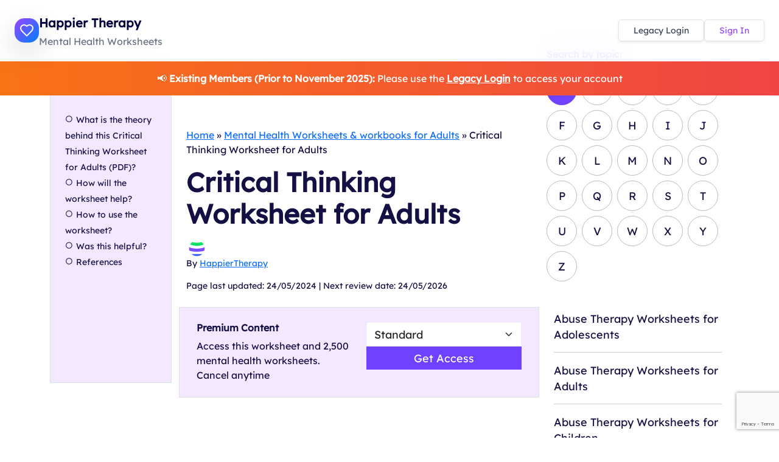

--- FILE ---
content_type: text/html; charset=UTF-8
request_url: https://happiertherapy.com/critical-thinking-worksheet-for-adults-2/
body_size: 20390
content:
<!DOCTYPE html><html lang="en-US" prefix="og: https://ogp.me/ns#"><head><meta charset="UTF-8"/>
<script>var __ezHttpConsent={setByCat:function(src,tagType,attributes,category,force,customSetScriptFn=null){var setScript=function(){if(force||window.ezTcfConsent[category]){if(typeof customSetScriptFn==='function'){customSetScriptFn();}else{var scriptElement=document.createElement(tagType);scriptElement.src=src;attributes.forEach(function(attr){for(var key in attr){if(attr.hasOwnProperty(key)){scriptElement.setAttribute(key,attr[key]);}}});var firstScript=document.getElementsByTagName(tagType)[0];firstScript.parentNode.insertBefore(scriptElement,firstScript);}}};if(force||(window.ezTcfConsent&&window.ezTcfConsent.loaded)){setScript();}else if(typeof getEzConsentData==="function"){getEzConsentData().then(function(ezTcfConsent){if(ezTcfConsent&&ezTcfConsent.loaded){setScript();}else{console.error("cannot get ez consent data");force=true;setScript();}});}else{force=true;setScript();console.error("getEzConsentData is not a function");}},};</script>
<script>var ezTcfConsent=window.ezTcfConsent?window.ezTcfConsent:{loaded:false,store_info:false,develop_and_improve_services:false,measure_ad_performance:false,measure_content_performance:false,select_basic_ads:false,create_ad_profile:false,select_personalized_ads:false,create_content_profile:false,select_personalized_content:false,understand_audiences:false,use_limited_data_to_select_content:false,};function getEzConsentData(){return new Promise(function(resolve){document.addEventListener("ezConsentEvent",function(event){var ezTcfConsent=event.detail.ezTcfConsent;resolve(ezTcfConsent);});});}</script>
<script>if(typeof _setEzCookies!=='function'){function _setEzCookies(ezConsentData){var cookies=window.ezCookieQueue;for(var i=0;i<cookies.length;i++){var cookie=cookies[i];if(ezConsentData&&ezConsentData.loaded&&ezConsentData[cookie.tcfCategory]){document.cookie=cookie.name+"="+cookie.value;}}}}
window.ezCookieQueue=window.ezCookieQueue||[];if(typeof addEzCookies!=='function'){function addEzCookies(arr){window.ezCookieQueue=[...window.ezCookieQueue,...arr];}}
addEzCookies([{name:"ezoab_527451",value:"mod57; Path=/; Domain=happiertherapy.com; Max-Age=7200",tcfCategory:"store_info",isEzoic:"true",},{name:"ezosuibasgeneris-1",value:"b992e4ad-964e-41ba-5503-15ce02494e76; Path=/; Domain=happiertherapy.com; Expires=Mon, 01 Feb 2027 13:25:11 UTC; Secure; SameSite=None",tcfCategory:"understand_audiences",isEzoic:"true",}]);if(window.ezTcfConsent&&window.ezTcfConsent.loaded){_setEzCookies(window.ezTcfConsent);}else if(typeof getEzConsentData==="function"){getEzConsentData().then(function(ezTcfConsent){if(ezTcfConsent&&ezTcfConsent.loaded){_setEzCookies(window.ezTcfConsent);}else{console.error("cannot get ez consent data");_setEzCookies(window.ezTcfConsent);}});}else{console.error("getEzConsentData is not a function");_setEzCookies(window.ezTcfConsent);}</script><script type="text/javascript" data-ezscrex='false' data-cfasync='false'>window._ezaq = Object.assign({"edge_cache_status":13,"edge_response_time":125,"url":"https://happiertherapy.com/critical-thinking-worksheet-for-adults-2/"}, typeof window._ezaq !== "undefined" ? window._ezaq : {});</script><script type="text/javascript" data-ezscrex='false' data-cfasync='false'>window._ezaq = Object.assign({"ab_test_id":"mod57"}, typeof window._ezaq !== "undefined" ? window._ezaq : {});window.__ez=window.__ez||{};window.__ez.tf={};</script><script type="text/javascript" data-ezscrex='false' data-cfasync='false'>window.ezDisableAds = true;</script>
<script data-ezscrex='false' data-cfasync='false' data-pagespeed-no-defer>var __ez=__ez||{};__ez.stms=Date.now();__ez.evt={};__ez.script={};__ez.ck=__ez.ck||{};__ez.template={};__ez.template.isOrig=true;window.__ezScriptHost="//www.ezojs.com";__ez.queue=__ez.queue||function(){var e=0,i=0,t=[],n=!1,o=[],r=[],s=!0,a=function(e,i,n,o,r,s,a){var l=arguments.length>7&&void 0!==arguments[7]?arguments[7]:window,d=this;this.name=e,this.funcName=i,this.parameters=null===n?null:w(n)?n:[n],this.isBlock=o,this.blockedBy=r,this.deleteWhenComplete=s,this.isError=!1,this.isComplete=!1,this.isInitialized=!1,this.proceedIfError=a,this.fWindow=l,this.isTimeDelay=!1,this.process=function(){f("... func = "+e),d.isInitialized=!0,d.isComplete=!0,f("... func.apply: "+e);var i=d.funcName.split("."),n=null,o=this.fWindow||window;i.length>3||(n=3===i.length?o[i[0]][i[1]][i[2]]:2===i.length?o[i[0]][i[1]]:o[d.funcName]),null!=n&&n.apply(null,this.parameters),!0===d.deleteWhenComplete&&delete t[e],!0===d.isBlock&&(f("----- F'D: "+d.name),m())}},l=function(e,i,t,n,o,r,s){var a=arguments.length>7&&void 0!==arguments[7]?arguments[7]:window,l=this;this.name=e,this.path=i,this.async=o,this.defer=r,this.isBlock=t,this.blockedBy=n,this.isInitialized=!1,this.isError=!1,this.isComplete=!1,this.proceedIfError=s,this.fWindow=a,this.isTimeDelay=!1,this.isPath=function(e){return"/"===e[0]&&"/"!==e[1]},this.getSrc=function(e){return void 0!==window.__ezScriptHost&&this.isPath(e)&&"banger.js"!==this.name?window.__ezScriptHost+e:e},this.process=function(){l.isInitialized=!0,f("... file = "+e);var i=this.fWindow?this.fWindow.document:document,t=i.createElement("script");t.src=this.getSrc(this.path),!0===o?t.async=!0:!0===r&&(t.defer=!0),t.onerror=function(){var e={url:window.location.href,name:l.name,path:l.path,user_agent:window.navigator.userAgent};"undefined"!=typeof _ezaq&&(e.pageview_id=_ezaq.page_view_id);var i=encodeURIComponent(JSON.stringify(e)),t=new XMLHttpRequest;t.open("GET","//g.ezoic.net/ezqlog?d="+i,!0),t.send(),f("----- ERR'D: "+l.name),l.isError=!0,!0===l.isBlock&&m()},t.onreadystatechange=t.onload=function(){var e=t.readyState;f("----- F'D: "+l.name),e&&!/loaded|complete/.test(e)||(l.isComplete=!0,!0===l.isBlock&&m())},i.getElementsByTagName("head")[0].appendChild(t)}},d=function(e,i){this.name=e,this.path="",this.async=!1,this.defer=!1,this.isBlock=!1,this.blockedBy=[],this.isInitialized=!0,this.isError=!1,this.isComplete=i,this.proceedIfError=!1,this.isTimeDelay=!1,this.process=function(){}};function c(e,i,n,s,a,d,c,u,f){var m=new l(e,i,n,s,a,d,c,f);!0===u?o[e]=m:r[e]=m,t[e]=m,h(m)}function h(e){!0!==u(e)&&0!=s&&e.process()}function u(e){if(!0===e.isTimeDelay&&!1===n)return f(e.name+" blocked = TIME DELAY!"),!0;if(w(e.blockedBy))for(var i=0;i<e.blockedBy.length;i++){var o=e.blockedBy[i];if(!1===t.hasOwnProperty(o))return f(e.name+" blocked = "+o),!0;if(!0===e.proceedIfError&&!0===t[o].isError)return!1;if(!1===t[o].isComplete)return f(e.name+" blocked = "+o),!0}return!1}function f(e){var i=window.location.href,t=new RegExp("[?&]ezq=([^&#]*)","i").exec(i);"1"===(t?t[1]:null)&&console.debug(e)}function m(){++e>200||(f("let's go"),p(o),p(r))}function p(e){for(var i in e)if(!1!==e.hasOwnProperty(i)){var t=e[i];!0===t.isComplete||u(t)||!0===t.isInitialized||!0===t.isError?!0===t.isError?f(t.name+": error"):!0===t.isComplete?f(t.name+": complete already"):!0===t.isInitialized&&f(t.name+": initialized already"):t.process()}}function w(e){return"[object Array]"==Object.prototype.toString.call(e)}return window.addEventListener("load",(function(){setTimeout((function(){n=!0,f("TDELAY -----"),m()}),5e3)}),!1),{addFile:c,addFileOnce:function(e,i,n,o,r,s,a,l,d){t[e]||c(e,i,n,o,r,s,a,l,d)},addDelayFile:function(e,i){var n=new l(e,i,!1,[],!1,!1,!0);n.isTimeDelay=!0,f(e+" ...  FILE! TDELAY"),r[e]=n,t[e]=n,h(n)},addFunc:function(e,n,s,l,d,c,u,f,m,p){!0===c&&(e=e+"_"+i++);var w=new a(e,n,s,l,d,u,f,p);!0===m?o[e]=w:r[e]=w,t[e]=w,h(w)},addDelayFunc:function(e,i,n){var o=new a(e,i,n,!1,[],!0,!0);o.isTimeDelay=!0,f(e+" ...  FUNCTION! TDELAY"),r[e]=o,t[e]=o,h(o)},items:t,processAll:m,setallowLoad:function(e){s=e},markLoaded:function(e){if(e&&0!==e.length){if(e in t){var i=t[e];!0===i.isComplete?f(i.name+" "+e+": error loaded duplicate"):(i.isComplete=!0,i.isInitialized=!0)}else t[e]=new d(e,!0);f("markLoaded dummyfile: "+t[e].name)}},logWhatsBlocked:function(){for(var e in t)!1!==t.hasOwnProperty(e)&&u(t[e])}}}();__ez.evt.add=function(e,t,n){e.addEventListener?e.addEventListener(t,n,!1):e.attachEvent?e.attachEvent("on"+t,n):e["on"+t]=n()},__ez.evt.remove=function(e,t,n){e.removeEventListener?e.removeEventListener(t,n,!1):e.detachEvent?e.detachEvent("on"+t,n):delete e["on"+t]};__ez.script.add=function(e){var t=document.createElement("script");t.src=e,t.async=!0,t.type="text/javascript",document.getElementsByTagName("head")[0].appendChild(t)};__ez.dot=__ez.dot||{};__ez.queue.addFileOnce('/detroitchicago/boise.js', '/detroitchicago/boise.js?gcb=195-0&cb=5', true, [], true, false, true, false);__ez.queue.addFileOnce('/parsonsmaize/abilene.js', '/parsonsmaize/abilene.js?gcb=195-0&cb=e80eca0cdb', true, [], true, false, true, false);__ez.queue.addFileOnce('/parsonsmaize/mulvane.js', '/parsonsmaize/mulvane.js?gcb=195-0&cb=e75e48eec0', true, ['/parsonsmaize/abilene.js'], true, false, true, false);__ez.queue.addFileOnce('/detroitchicago/birmingham.js', '/detroitchicago/birmingham.js?gcb=195-0&cb=539c47377c', true, ['/parsonsmaize/abilene.js'], true, false, true, false);</script>
<script data-ezscrex="false" type="text/javascript" data-cfasync="false">window._ezaq = Object.assign({"ad_cache_level":0,"adpicker_placement_cnt":0,"ai_placeholder_cache_level":0,"ai_placeholder_placement_cnt":-1,"article_category":"Mental Health Worksheets, Mental","author":"HappierTherapy","domain":"happiertherapy.com","domain_id":527451,"ezcache_level":2,"ezcache_skip_code":0,"has_bad_image":0,"has_bad_words":0,"is_sitespeed":0,"lt_cache_level":0,"publish_date":"2023-07-10","response_size":88662,"response_size_orig":82859,"response_time_orig":114,"template_id":5,"url":"https://happiertherapy.com/critical-thinking-worksheet-for-adults-2/","word_count":0,"worst_bad_word_level":0}, typeof window._ezaq !== "undefined" ? window._ezaq : {});__ez.queue.markLoaded('ezaqBaseReady');</script>
<script type='text/javascript' data-ezscrex='false' data-cfasync='false'>
window.ezAnalyticsStatic = true;

function analyticsAddScript(script) {
	var ezDynamic = document.createElement('script');
	ezDynamic.type = 'text/javascript';
	ezDynamic.innerHTML = script;
	document.head.appendChild(ezDynamic);
}
function getCookiesWithPrefix() {
    var allCookies = document.cookie.split(';');
    var cookiesWithPrefix = {};

    for (var i = 0; i < allCookies.length; i++) {
        var cookie = allCookies[i].trim();

        for (var j = 0; j < arguments.length; j++) {
            var prefix = arguments[j];
            if (cookie.indexOf(prefix) === 0) {
                var cookieParts = cookie.split('=');
                var cookieName = cookieParts[0];
                var cookieValue = cookieParts.slice(1).join('=');
                cookiesWithPrefix[cookieName] = decodeURIComponent(cookieValue);
                break; // Once matched, no need to check other prefixes
            }
        }
    }

    return cookiesWithPrefix;
}
function productAnalytics() {
	var d = {"pr":[6],"omd5":"704aeae4ccac15bc3fdef9552f24d1c0","nar":"risk score"};
	d.u = _ezaq.url;
	d.p = _ezaq.page_view_id;
	d.v = _ezaq.visit_uuid;
	d.ab = _ezaq.ab_test_id;
	d.e = JSON.stringify(_ezaq);
	d.ref = document.referrer;
	d.c = getCookiesWithPrefix('active_template', 'ez', 'lp_');
	if(typeof ez_utmParams !== 'undefined') {
		d.utm = ez_utmParams;
	}

	var dataText = JSON.stringify(d);
	var xhr = new XMLHttpRequest();
	xhr.open('POST','/ezais/analytics?cb=1', true);
	xhr.onload = function () {
		if (xhr.status!=200) {
            return;
		}

        if(document.readyState !== 'loading') {
            analyticsAddScript(xhr.response);
            return;
        }

        var eventFunc = function() {
            if(document.readyState === 'loading') {
                return;
            }
            document.removeEventListener('readystatechange', eventFunc, false);
            analyticsAddScript(xhr.response);
        };

        document.addEventListener('readystatechange', eventFunc, false);
	};
	xhr.setRequestHeader('Content-Type','text/plain');
	xhr.send(dataText);
}
__ez.queue.addFunc("productAnalytics", "productAnalytics", null, true, ['ezaqBaseReady'], false, false, false, true);
</script><base href="https://happiertherapy.com/critical-thinking-worksheet-for-adults-2/"/>
    
        <meta name="viewport" content="width=device-width, initial-scale=1"/>
        
                
        <meta name="description" content=""/>
        <meta name="robots" content="index, follow, max-snippet:-1, max-image-preview:large, max-video-preview:-1"/>
        <link rel="canonical" href="https://happiertherapy.com/critical-thinking-worksheet-for-adults-2/"/>
        
        <!-- Open Graph Meta Tags -->
        <meta property="og:locale" content="en_US"/>
        <meta property="og:type" content="website"/>
        <meta property="og:title" content="HappierTHERAPY"/>
        <meta property="og:description" content=""/>
        <meta property="og:url" content="https://happiertherapy.com/critical-thinking-worksheet-for-adults-2/"/>
        <meta property="og:site_name" content="HappierTHERAPY"/>
                <meta property="og:image" content="https://happiertherapy.com/wp-content/uploads/Critical-Thinking-Worksheet-for-Adults.png"/>
                
        <!-- Twitter Card Meta Tags -->
        <meta name="twitter:card" content="summary_large_image"/>
        <meta name="twitter:title" content="HappierTHERAPY"/>
        <meta name="twitter:description" content=""/>
                <meta name="twitter:image" content="https://happiertherapy.com/wp-content/uploads/Critical-Thinking-Worksheet-for-Adults.png"/>
                
        <!-- Fonts -->
         
        	<style>img:is([sizes="auto" i], [sizes^="auto," i]) { contain-intrinsic-size: 3000px 1500px }</style>
	
<!-- Search Engine Optimization by Rank Math - https://rankmath.com/ -->
<title>Critical Thinking Worksheet For Adults | HappierTHERAPY</title>
<meta name="description" content="Critical thinking involves all thought processes that allow one to take actions appropriate to the situation based on prior knowledge and assessment of their"/>
<meta name="robots" content="follow, index, max-snippet:-1, max-video-preview:-1, max-image-preview:large"/>
<link rel="canonical" href="https://happiertherapy.com/critical-thinking-worksheet-for-adults-2/"/>
<meta property="og:locale" content="en_US"/>
<meta property="og:type" content="article"/>
<meta property="og:title" content="Critical Thinking Worksheet For Adults | HappierTHERAPY"/>
<meta property="og:description" content="Critical thinking involves all thought processes that allow one to take actions appropriate to the situation based on prior knowledge and assessment of their"/>
<meta property="og:url" content="https://happiertherapy.com/critical-thinking-worksheet-for-adults-2/"/>
<meta property="og:site_name" content="HappierTherapy"/>
<meta property="article:tag" content="Life Skills Worksheets for Adults"/>
<meta property="article:tag" content="Mental Health Skills Worksheets for Adults"/>
<meta property="article:section" content="Mental Health Worksheets &amp; workbooks for Adults"/>
<meta property="og:updated_time" content="2024-05-24T01:12:36+00:00"/>
<meta property="og:image" content="https://happiertherapy.com/wp-content/uploads/Critical-Thinking-Worksheet-for-Adults.png"/>
<meta property="og:image:secure_url" content="https://happiertherapy.com/wp-content/uploads/Critical-Thinking-Worksheet-for-Adults.png"/>
<meta property="og:image:width" content="489"/>
<meta property="og:image:height" content="640"/>
<meta property="og:image:alt" content="Critical Thinking Worksheet for Adults"/>
<meta property="og:image:type" content="image/png"/>
<meta property="article:published_time" content="2023-07-10T15:42:30+00:00"/>
<meta property="article:modified_time" content="2024-05-24T01:12:36+00:00"/>
<meta name="twitter:card" content="summary_large_image"/>
<meta name="twitter:title" content="Critical Thinking Worksheet For Adults | HappierTHERAPY"/>
<meta name="twitter:description" content="Critical thinking involves all thought processes that allow one to take actions appropriate to the situation based on prior knowledge and assessment of their"/>
<meta name="twitter:site" content="@hey@presspublish.co.uk"/>
<meta name="twitter:creator" content="@hey@presspublish.co.uk"/>
<meta name="twitter:image" content="https://happiertherapy.com/wp-content/uploads/Critical-Thinking-Worksheet-for-Adults.png"/>
<script type="application/ld+json" class="rank-math-schema">{"@context":"https://schema.org","@graph":[{"@type":"Organization","@id":"https://happiertherapy.com/#organization","name":"HappierTherapy","sameAs":["https://twitter.com/hey@presspublish.co.uk","https://www.linkedin.com/company/happiertherapy/"],"logo":{"@type":"ImageObject","@id":"https://happiertherapy.com/#logo","url":"http://happiertherapy.com/wp-content/uploads/14-1.png","contentUrl":"http://happiertherapy.com/wp-content/uploads/14-1.png","caption":"HappierTherapy","inLanguage":"en-US","width":"743","height":"217"}},{"@type":"WebSite","@id":"https://happiertherapy.com/#website","url":"https://happiertherapy.com","name":"HappierTherapy","publisher":{"@id":"https://happiertherapy.com/#organization"},"inLanguage":"en-US"},{"@type":"ImageObject","@id":"https://happiertherapy.com/wp-content/uploads/Critical-Thinking-Worksheet-for-Adults.png","url":"https://happiertherapy.com/wp-content/uploads/Critical-Thinking-Worksheet-for-Adults.png","width":"489","height":"640","inLanguage":"en-US"},{"@type":"BreadcrumbList","@id":"https://happiertherapy.com/critical-thinking-worksheet-for-adults-2/#breadcrumb","itemListElement":[{"@type":"ListItem","position":"1","item":{"@id":"http://happiertherapy.com","name":"Home"}},{"@type":"ListItem","position":"2","item":{"@id":"https://happiertherapy.com/worksheets-workbooks-for-adults/","name":"Mental Health Worksheets &amp; workbooks for Adults"}},{"@type":"ListItem","position":"3","item":{"@id":"https://happiertherapy.com/critical-thinking-worksheet-for-adults-2/","name":"Critical Thinking Worksheet for Adults"}}]},{"@type":"WebPage","@id":"https://happiertherapy.com/critical-thinking-worksheet-for-adults-2/#webpage","url":"https://happiertherapy.com/critical-thinking-worksheet-for-adults-2/","name":"Critical Thinking Worksheet For Adults | HappierTHERAPY","datePublished":"2023-07-10T15:42:30+00:00","dateModified":"2024-05-24T01:12:36+00:00","isPartOf":{"@id":"https://happiertherapy.com/#website"},"primaryImageOfPage":{"@id":"https://happiertherapy.com/wp-content/uploads/Critical-Thinking-Worksheet-for-Adults.png"},"inLanguage":"en-US","breadcrumb":{"@id":"https://happiertherapy.com/critical-thinking-worksheet-for-adults-2/#breadcrumb"}},{"@type":"Person","@id":"https://happiertherapy.com/author/nkahjka/","name":"HappierTherapy","url":"https://happiertherapy.com/author/nkahjka/","image":{"@type":"ImageObject","@id":"https://secure.gravatar.com/avatar/fe7343a3a89a0aa154cbd84a25fd713c95ef77247d0e944fc880bd0324aaf53f?s=96&amp;d=mm&amp;r=g","url":"https://secure.gravatar.com/avatar/fe7343a3a89a0aa154cbd84a25fd713c95ef77247d0e944fc880bd0324aaf53f?s=96&amp;d=mm&amp;r=g","caption":"HappierTherapy","inLanguage":"en-US"},"sameAs":["http://happiertherapy.com"],"worksFor":{"@id":"https://happiertherapy.com/#organization"}},{"@type":"Article","headline":"Critical Thinking Worksheet For Adults | HappierTHERAPY","datePublished":"2023-07-10T15:42:30+00:00","dateModified":"2024-05-24T01:12:36+00:00","articleSection":"Mental Health Worksheets, Mental Health Worksheets &amp; workbooks for Adults","author":{"@id":"https://happiertherapy.com/author/nkahjka/","name":"HappierTherapy"},"publisher":{"@id":"https://happiertherapy.com/#organization"},"description":"Critical thinking involves all thought processes that allow one to take actions appropriate to the situation based on prior knowledge and assessment of their","name":"Critical Thinking Worksheet For Adults | HappierTHERAPY","citation":[{"@type":"CreativeWork","citation":"<p><!-- wp:paragraph --></p>\n<p><a href=\"https://www.researchgate.net/publication/257748035_Critical_thinking_in_adult_learners\">Gibby, C. (2013). Critical Thinking Skills in Adult Learners. <em>ARECLS, 10</em>, 147-176.\u00a0</a></p>\n<p><!-- /wp:paragraph --></p>\n"}],"@id":"https://happiertherapy.com/critical-thinking-worksheet-for-adults-2/#richSnippet","isPartOf":{"@id":"https://happiertherapy.com/critical-thinking-worksheet-for-adults-2/#webpage"},"image":{"@id":"https://happiertherapy.com/wp-content/uploads/Critical-Thinking-Worksheet-for-Adults.png"},"inLanguage":"en-US","mainEntityOfPage":{"@id":"https://happiertherapy.com/critical-thinking-worksheet-for-adults-2/#webpage"}}]}</script>
<!-- /Rank Math WordPress SEO plugin -->

<link rel="dns-prefetch" href="//cdn.jsdelivr.net"/>
<link rel="dns-prefetch" href="//fonts.googleapis.com"/>
<link rel="alternate" type="application/rss+xml" title="HappierTHERAPY » Critical Thinking Worksheet for Adults Comments Feed" href="https://happiertherapy.com/critical-thinking-worksheet-for-adults-2/feed/"/>
<script type="text/javascript">
/* <![CDATA[ */
window._wpemojiSettings = {"baseUrl":"https:\/\/s.w.org\/images\/core\/emoji\/16.0.1\/72x72\/","ext":".png","svgUrl":"https:\/\/s.w.org\/images\/core\/emoji\/16.0.1\/svg\/","svgExt":".svg","source":{"concatemoji":"https:\/\/happiertherapy.com\/wp-includes\/js\/wp-emoji-release.min.js?ver=6.8.3"}};
/*! This file is auto-generated */
!function(s,n){var o,i,e;function c(e){try{var t={supportTests:e,timestamp:(new Date).valueOf()};sessionStorage.setItem(o,JSON.stringify(t))}catch(e){}}function p(e,t,n){e.clearRect(0,0,e.canvas.width,e.canvas.height),e.fillText(t,0,0);var t=new Uint32Array(e.getImageData(0,0,e.canvas.width,e.canvas.height).data),a=(e.clearRect(0,0,e.canvas.width,e.canvas.height),e.fillText(n,0,0),new Uint32Array(e.getImageData(0,0,e.canvas.width,e.canvas.height).data));return t.every(function(e,t){return e===a[t]})}function u(e,t){e.clearRect(0,0,e.canvas.width,e.canvas.height),e.fillText(t,0,0);for(var n=e.getImageData(16,16,1,1),a=0;a<n.data.length;a++)if(0!==n.data[a])return!1;return!0}function f(e,t,n,a){switch(t){case"flag":return n(e,"\ud83c\udff3\ufe0f\u200d\u26a7\ufe0f","\ud83c\udff3\ufe0f\u200b\u26a7\ufe0f")?!1:!n(e,"\ud83c\udde8\ud83c\uddf6","\ud83c\udde8\u200b\ud83c\uddf6")&&!n(e,"\ud83c\udff4\udb40\udc67\udb40\udc62\udb40\udc65\udb40\udc6e\udb40\udc67\udb40\udc7f","\ud83c\udff4\u200b\udb40\udc67\u200b\udb40\udc62\u200b\udb40\udc65\u200b\udb40\udc6e\u200b\udb40\udc67\u200b\udb40\udc7f");case"emoji":return!a(e,"\ud83e\udedf")}return!1}function g(e,t,n,a){var r="undefined"!=typeof WorkerGlobalScope&&self instanceof WorkerGlobalScope?new OffscreenCanvas(300,150):s.createElement("canvas"),o=r.getContext("2d",{willReadFrequently:!0}),i=(o.textBaseline="top",o.font="600 32px Arial",{});return e.forEach(function(e){i[e]=t(o,e,n,a)}),i}function t(e){var t=s.createElement("script");t.src=e,t.defer=!0,s.head.appendChild(t)}"undefined"!=typeof Promise&&(o="wpEmojiSettingsSupports",i=["flag","emoji"],n.supports={everything:!0,everythingExceptFlag:!0},e=new Promise(function(e){s.addEventListener("DOMContentLoaded",e,{once:!0})}),new Promise(function(t){var n=function(){try{var e=JSON.parse(sessionStorage.getItem(o));if("object"==typeof e&&"number"==typeof e.timestamp&&(new Date).valueOf()<e.timestamp+604800&&"object"==typeof e.supportTests)return e.supportTests}catch(e){}return null}();if(!n){if("undefined"!=typeof Worker&&"undefined"!=typeof OffscreenCanvas&&"undefined"!=typeof URL&&URL.createObjectURL&&"undefined"!=typeof Blob)try{var e="postMessage("+g.toString()+"("+[JSON.stringify(i),f.toString(),p.toString(),u.toString()].join(",")+"));",a=new Blob([e],{type:"text/javascript"}),r=new Worker(URL.createObjectURL(a),{name:"wpTestEmojiSupports"});return void(r.onmessage=function(e){c(n=e.data),r.terminate(),t(n)})}catch(e){}c(n=g(i,f,p,u))}t(n)}).then(function(e){for(var t in e)n.supports[t]=e[t],n.supports.everything=n.supports.everything&&n.supports[t],"flag"!==t&&(n.supports.everythingExceptFlag=n.supports.everythingExceptFlag&&n.supports[t]);n.supports.everythingExceptFlag=n.supports.everythingExceptFlag&&!n.supports.flag,n.DOMReady=!1,n.readyCallback=function(){n.DOMReady=!0}}).then(function(){return e}).then(function(){var e;n.supports.everything||(n.readyCallback(),(e=n.source||{}).concatemoji?t(e.concatemoji):e.wpemoji&&e.twemoji&&(t(e.twemoji),t(e.wpemoji)))}))}((window,document),window._wpemojiSettings);
/* ]]> */
</script>

<link rel="stylesheet" id="mp-theme-css" href="https://happiertherapy.com/wp-content/plugins/memberpress/css/ui/theme.css?ver=1.11.37" type="text/css" media="all"/>
<style id="wp-emoji-styles-inline-css" type="text/css">

	img.wp-smiley, img.emoji {
		display: inline !important;
		border: none !important;
		box-shadow: none !important;
		height: 1em !important;
		width: 1em !important;
		margin: 0 0.07em !important;
		vertical-align: -0.1em !important;
		background: none !important;
		padding: 0 !important;
	}
</style>
<link rel="stylesheet" id="convertkit-broadcasts-css" href="https://happiertherapy.com/wp-content/plugins/convertkit/resources/frontend/css/broadcasts.css?ver=3.1.2" type="text/css" media="all"/>
<link rel="stylesheet" id="convertkit-button-css" href="https://happiertherapy.com/wp-content/plugins/convertkit/resources/frontend/css/button.css?ver=3.1.2" type="text/css" media="all"/>
<link rel="stylesheet" id="convertkit-form-css" href="https://happiertherapy.com/wp-content/plugins/convertkit/resources/frontend/css/form.css?ver=3.1.2" type="text/css" media="all"/>
<link rel="stylesheet" id="convertkit-form-builder-field-css" href="https://happiertherapy.com/wp-content/plugins/convertkit/resources/frontend/css/form-builder.css?ver=3.1.2" type="text/css" media="all"/>
<link rel="stylesheet" id="convertkit-form-builder-css" href="https://happiertherapy.com/wp-content/plugins/convertkit/resources/frontend/css/form-builder.css?ver=3.1.2" type="text/css" media="all"/>
<style id="global-styles-inline-css" type="text/css">
:root{--wp--preset--aspect-ratio--square: 1;--wp--preset--aspect-ratio--4-3: 4/3;--wp--preset--aspect-ratio--3-4: 3/4;--wp--preset--aspect-ratio--3-2: 3/2;--wp--preset--aspect-ratio--2-3: 2/3;--wp--preset--aspect-ratio--16-9: 16/9;--wp--preset--aspect-ratio--9-16: 9/16;--wp--preset--color--black: #000000;--wp--preset--color--cyan-bluish-gray: #abb8c3;--wp--preset--color--white: #ffffff;--wp--preset--color--pale-pink: #f78da7;--wp--preset--color--vivid-red: #cf2e2e;--wp--preset--color--luminous-vivid-orange: #ff6900;--wp--preset--color--luminous-vivid-amber: #fcb900;--wp--preset--color--light-green-cyan: #7bdcb5;--wp--preset--color--vivid-green-cyan: #00d084;--wp--preset--color--pale-cyan-blue: #8ed1fc;--wp--preset--color--vivid-cyan-blue: #0693e3;--wp--preset--color--vivid-purple: #9b51e0;--wp--preset--gradient--vivid-cyan-blue-to-vivid-purple: linear-gradient(135deg,rgba(6,147,227,1) 0%,rgb(155,81,224) 100%);--wp--preset--gradient--light-green-cyan-to-vivid-green-cyan: linear-gradient(135deg,rgb(122,220,180) 0%,rgb(0,208,130) 100%);--wp--preset--gradient--luminous-vivid-amber-to-luminous-vivid-orange: linear-gradient(135deg,rgba(252,185,0,1) 0%,rgba(255,105,0,1) 100%);--wp--preset--gradient--luminous-vivid-orange-to-vivid-red: linear-gradient(135deg,rgba(255,105,0,1) 0%,rgb(207,46,46) 100%);--wp--preset--gradient--very-light-gray-to-cyan-bluish-gray: linear-gradient(135deg,rgb(238,238,238) 0%,rgb(169,184,195) 100%);--wp--preset--gradient--cool-to-warm-spectrum: linear-gradient(135deg,rgb(74,234,220) 0%,rgb(151,120,209) 20%,rgb(207,42,186) 40%,rgb(238,44,130) 60%,rgb(251,105,98) 80%,rgb(254,248,76) 100%);--wp--preset--gradient--blush-light-purple: linear-gradient(135deg,rgb(255,206,236) 0%,rgb(152,150,240) 100%);--wp--preset--gradient--blush-bordeaux: linear-gradient(135deg,rgb(254,205,165) 0%,rgb(254,45,45) 50%,rgb(107,0,62) 100%);--wp--preset--gradient--luminous-dusk: linear-gradient(135deg,rgb(255,203,112) 0%,rgb(199,81,192) 50%,rgb(65,88,208) 100%);--wp--preset--gradient--pale-ocean: linear-gradient(135deg,rgb(255,245,203) 0%,rgb(182,227,212) 50%,rgb(51,167,181) 100%);--wp--preset--gradient--electric-grass: linear-gradient(135deg,rgb(202,248,128) 0%,rgb(113,206,126) 100%);--wp--preset--gradient--midnight: linear-gradient(135deg,rgb(2,3,129) 0%,rgb(40,116,252) 100%);--wp--preset--font-size--small: 13px;--wp--preset--font-size--medium: 20px;--wp--preset--font-size--large: 36px;--wp--preset--font-size--x-large: 42px;--wp--preset--spacing--20: 0.44rem;--wp--preset--spacing--30: 0.67rem;--wp--preset--spacing--40: 1rem;--wp--preset--spacing--50: 1.5rem;--wp--preset--spacing--60: 2.25rem;--wp--preset--spacing--70: 3.38rem;--wp--preset--spacing--80: 5.06rem;--wp--preset--shadow--natural: 6px 6px 9px rgba(0, 0, 0, 0.2);--wp--preset--shadow--deep: 12px 12px 50px rgba(0, 0, 0, 0.4);--wp--preset--shadow--sharp: 6px 6px 0px rgba(0, 0, 0, 0.2);--wp--preset--shadow--outlined: 6px 6px 0px -3px rgba(255, 255, 255, 1), 6px 6px rgba(0, 0, 0, 1);--wp--preset--shadow--crisp: 6px 6px 0px rgba(0, 0, 0, 1);}:where(.is-layout-flex){gap: 0.5em;}:where(.is-layout-grid){gap: 0.5em;}body .is-layout-flex{display: flex;}.is-layout-flex{flex-wrap: wrap;align-items: center;}.is-layout-flex > :is(*, div){margin: 0;}body .is-layout-grid{display: grid;}.is-layout-grid > :is(*, div){margin: 0;}:where(.wp-block-columns.is-layout-flex){gap: 2em;}:where(.wp-block-columns.is-layout-grid){gap: 2em;}:where(.wp-block-post-template.is-layout-flex){gap: 1.25em;}:where(.wp-block-post-template.is-layout-grid){gap: 1.25em;}.has-black-color{color: var(--wp--preset--color--black) !important;}.has-cyan-bluish-gray-color{color: var(--wp--preset--color--cyan-bluish-gray) !important;}.has-white-color{color: var(--wp--preset--color--white) !important;}.has-pale-pink-color{color: var(--wp--preset--color--pale-pink) !important;}.has-vivid-red-color{color: var(--wp--preset--color--vivid-red) !important;}.has-luminous-vivid-orange-color{color: var(--wp--preset--color--luminous-vivid-orange) !important;}.has-luminous-vivid-amber-color{color: var(--wp--preset--color--luminous-vivid-amber) !important;}.has-light-green-cyan-color{color: var(--wp--preset--color--light-green-cyan) !important;}.has-vivid-green-cyan-color{color: var(--wp--preset--color--vivid-green-cyan) !important;}.has-pale-cyan-blue-color{color: var(--wp--preset--color--pale-cyan-blue) !important;}.has-vivid-cyan-blue-color{color: var(--wp--preset--color--vivid-cyan-blue) !important;}.has-vivid-purple-color{color: var(--wp--preset--color--vivid-purple) !important;}.has-black-background-color{background-color: var(--wp--preset--color--black) !important;}.has-cyan-bluish-gray-background-color{background-color: var(--wp--preset--color--cyan-bluish-gray) !important;}.has-white-background-color{background-color: var(--wp--preset--color--white) !important;}.has-pale-pink-background-color{background-color: var(--wp--preset--color--pale-pink) !important;}.has-vivid-red-background-color{background-color: var(--wp--preset--color--vivid-red) !important;}.has-luminous-vivid-orange-background-color{background-color: var(--wp--preset--color--luminous-vivid-orange) !important;}.has-luminous-vivid-amber-background-color{background-color: var(--wp--preset--color--luminous-vivid-amber) !important;}.has-light-green-cyan-background-color{background-color: var(--wp--preset--color--light-green-cyan) !important;}.has-vivid-green-cyan-background-color{background-color: var(--wp--preset--color--vivid-green-cyan) !important;}.has-pale-cyan-blue-background-color{background-color: var(--wp--preset--color--pale-cyan-blue) !important;}.has-vivid-cyan-blue-background-color{background-color: var(--wp--preset--color--vivid-cyan-blue) !important;}.has-vivid-purple-background-color{background-color: var(--wp--preset--color--vivid-purple) !important;}.has-black-border-color{border-color: var(--wp--preset--color--black) !important;}.has-cyan-bluish-gray-border-color{border-color: var(--wp--preset--color--cyan-bluish-gray) !important;}.has-white-border-color{border-color: var(--wp--preset--color--white) !important;}.has-pale-pink-border-color{border-color: var(--wp--preset--color--pale-pink) !important;}.has-vivid-red-border-color{border-color: var(--wp--preset--color--vivid-red) !important;}.has-luminous-vivid-orange-border-color{border-color: var(--wp--preset--color--luminous-vivid-orange) !important;}.has-luminous-vivid-amber-border-color{border-color: var(--wp--preset--color--luminous-vivid-amber) !important;}.has-light-green-cyan-border-color{border-color: var(--wp--preset--color--light-green-cyan) !important;}.has-vivid-green-cyan-border-color{border-color: var(--wp--preset--color--vivid-green-cyan) !important;}.has-pale-cyan-blue-border-color{border-color: var(--wp--preset--color--pale-cyan-blue) !important;}.has-vivid-cyan-blue-border-color{border-color: var(--wp--preset--color--vivid-cyan-blue) !important;}.has-vivid-purple-border-color{border-color: var(--wp--preset--color--vivid-purple) !important;}.has-vivid-cyan-blue-to-vivid-purple-gradient-background{background: var(--wp--preset--gradient--vivid-cyan-blue-to-vivid-purple) !important;}.has-light-green-cyan-to-vivid-green-cyan-gradient-background{background: var(--wp--preset--gradient--light-green-cyan-to-vivid-green-cyan) !important;}.has-luminous-vivid-amber-to-luminous-vivid-orange-gradient-background{background: var(--wp--preset--gradient--luminous-vivid-amber-to-luminous-vivid-orange) !important;}.has-luminous-vivid-orange-to-vivid-red-gradient-background{background: var(--wp--preset--gradient--luminous-vivid-orange-to-vivid-red) !important;}.has-very-light-gray-to-cyan-bluish-gray-gradient-background{background: var(--wp--preset--gradient--very-light-gray-to-cyan-bluish-gray) !important;}.has-cool-to-warm-spectrum-gradient-background{background: var(--wp--preset--gradient--cool-to-warm-spectrum) !important;}.has-blush-light-purple-gradient-background{background: var(--wp--preset--gradient--blush-light-purple) !important;}.has-blush-bordeaux-gradient-background{background: var(--wp--preset--gradient--blush-bordeaux) !important;}.has-luminous-dusk-gradient-background{background: var(--wp--preset--gradient--luminous-dusk) !important;}.has-pale-ocean-gradient-background{background: var(--wp--preset--gradient--pale-ocean) !important;}.has-electric-grass-gradient-background{background: var(--wp--preset--gradient--electric-grass) !important;}.has-midnight-gradient-background{background: var(--wp--preset--gradient--midnight) !important;}.has-small-font-size{font-size: var(--wp--preset--font-size--small) !important;}.has-medium-font-size{font-size: var(--wp--preset--font-size--medium) !important;}.has-large-font-size{font-size: var(--wp--preset--font-size--large) !important;}.has-x-large-font-size{font-size: var(--wp--preset--font-size--x-large) !important;}
:where(.wp-block-post-template.is-layout-flex){gap: 1.25em;}:where(.wp-block-post-template.is-layout-grid){gap: 1.25em;}
:where(.wp-block-columns.is-layout-flex){gap: 2em;}:where(.wp-block-columns.is-layout-grid){gap: 2em;}
:root :where(.wp-block-pullquote){font-size: 1.5em;line-height: 1.6;}
</style>
<link rel="stylesheet" id="contact-form-7-css" href="https://happiertherapy.com/wp-content/plugins/contact-form-7/includes/css/styles.css?ver=6.1.4" type="text/css" media="all"/>
<link rel="stylesheet" id="pub-custom-style-css" href="https://happiertherapy.com/wp-content/plugins/premium-upsell-block/style.css?ver=6.8.3" type="text/css" media="all"/>
<link rel="stylesheet" id="material-icons-css" href="https://cdn.jsdelivr.net/npm/bootstrap-icons@1.10.5/font/bootstrap-icons.css?ver=6.8.3" type="text/css" media="all"/>
<link rel="stylesheet" id="daexthefu-google-font-css" href="https://fonts.googleapis.com/css2?family=Inter%3Awght%40400%3B500%3B600&amp;ver=1.14#038;display=swap" type="text/css" media="all"/>
<link rel="stylesheet" id="daexthefu-general-css" href="https://happiertherapy.com/wp-content/plugins/daext-helpful/public/assets/css/general.css?ver=1.14" type="text/css" media="all"/>
<link rel="stylesheet" id="daexthefu-custom-css" href="https://happiertherapy.com/wp-content/uploads/daexthefu_uploads/custom-1.css?ver=1.14" type="text/css" media="all"/>
<link rel="stylesheet" id="new_homepage_styles-css" href="https://happiertherapy.com/wp-content/themes/review-engine/assets/css/new-style.css?ver=1.0" type="text/css" media="all"/>
<link rel="stylesheet" id="review_engine_styles-css" href="https://happiertherapy.com/wp-content/themes/review-engine/dist/css/app.css?ver=2.52" type="text/css" media="all"/>
<script type="text/javascript" src="https://happiertherapy.com/wp-includes/js/jquery/jquery.min.js?ver=3.7.1" id="jquery-core-js"></script>
<script type="text/javascript" src="https://happiertherapy.com/wp-includes/js/jquery/jquery-migrate.min.js?ver=3.4.1" id="jquery-migrate-js"></script>
<link rel="https://api.w.org/" href="https://happiertherapy.com/wp-json/"/><link rel="alternate" title="JSON" type="application/json" href="https://happiertherapy.com/wp-json/wp/v2/posts/173733"/><link rel="EditURI" type="application/rsd+xml" title="RSD" href="https://happiertherapy.com/xmlrpc.php?rsd"/>
<meta name="generator" content="WordPress 6.8.3"/>
<link rel="shortlink" href="https://happiertherapy.com/?p=173733"/>
<link rel="alternate" title="oEmbed (JSON)" type="application/json+oembed" href="https://happiertherapy.com/wp-json/oembed/1.0/embed?url=https%3A%2F%2Fhappiertherapy.com%2Fcritical-thinking-worksheet-for-adults-2%2F"/>
<link rel="alternate" title="oEmbed (XML)" type="text/xml+oembed" href="https://happiertherapy.com/wp-json/oembed/1.0/embed?url=https%3A%2F%2Fhappiertherapy.com%2Fcritical-thinking-worksheet-for-adults-2%2F&amp;format=xml"/>


<!-- [slickstream] [[[ START Slickstream Output ]]] -->
<script>console.info(`[slickstream] Page Generated at: 1/9/2026, 9:24:23 AM EST`);</script>
<script>console.info(`[slickstream] Current timestamp: ${(new Date).toLocaleString('en-US', { timeZone: 'America/New_York' })} EST`);</script>
<!-- [slickstream] Embed Code -->
<script id="slick-embed-code-script" class="slickstream-script">
"use strict";(async function(t,e){var o;if(location.search.includes("no-slick")){console.log("[Slickstream] Found `no-slick` in location.search; exiting....");return}const n="3.0.0";function i(){return performance.now()}function s(t,e="GET"){return new Request(t,{cache:"no-store",method:e})}function c(t){const e=document.createElement("script");e.className="slickstream-script";e.src=t;document.head.appendChild(e)}function a(t){return t==="ask"||t==="not-required"||t==="na"?t:"na"}async function r(t,e){let o=0;try{if(!("caches"in self))return{};const n=await caches.open("slickstream-code");if(!n)return{};let s=await n.match(t);if(!s){o=i();console.info(`[Slickstream] Adding item to browser cache: ${t.url}`);await n.add(t);s=await n.match(t)}if(!s||!s.ok){if(s){await n.delete(t)}return{}}const c=s.headers.get("x-slickstream-consent");if(!c){console.info("[Slickstream] No x-slickstream-consent header found in cached response")}return{t:o,d:e?await s.blob():await s.json(),c:a(c)}}catch(t){console.log(t);return{}}}async function l(o=false){let c;let l=Object.assign(Object.assign({},window.$slickBoot||{}),{_es:i(),rt:t,ev:n,l:r});const d=t.startsWith("https://")?"":"https://";const u=`${d}${t}/d/page-boot-data?site=${e}&url=${encodeURIComponent(location.href.split("#")[0])}`;const f=s(u);if(o){const{t:t,d:e,c:o}=await r(f);if(e&&e.bestBy>=Date.now()){c=e;if(t){l._bd=t}if(o){l.c=a(o)}}}if(!c){l._bd=i();const t=await fetch(f);const e=t.headers.get("x-slickstream-consent");l.c=a(e);try{c=await t.json()}catch(t){console.error(`[Slickstream] Error parsing page-boot-data from ${f.url}: ${(t===null||t===void 0?void 0:t.message)||""}`,t);return null}}if(c){l=Object.assign(Object.assign({},l),{d:c,s:"embed"})}return l}let d=(o=window.$slickBoot)!==null&&o!==void 0?o:{};if(!(d===null||d===void 0?void 0:d.d)||d.d.bestBy<Date.now()){const t=(d===null||d===void 0?void 0:d.consentStatus)||"denied";const e=t!=="denied";const o=await l(e);if(o){window.$slickBoot=d=o}}if(!(d===null||d===void 0?void 0:d.d)){console.error("[Slickstream] Boot failed; boot data not found after fetching");return}let u=d===null||d===void 0?void 0:d.d.bootUrl;if(!u){console.error("[Slickstream] Bootloader URL not found in boot data");return}let f;let w;if((d===null||d===void 0?void 0:d.consentStatus)&&d.consentStatus!=="denied"){const t=await r(s(u),true);f=t.t;w=t.d}else{f=i();const t=await fetch(s(u));w=await t.blob()}if(w){d.bo=u=URL.createObjectURL(w);if(f){d._bf=f}}else{d._bf=i()}window.$slickBoot=d;document.dispatchEvent(new CustomEvent("slick-boot-ready"));c(u)})("https://app.slickstream.com","DTC7N0Y6");
</script>
<!-- [slickstream] END Embed Code -->
<!-- [slickstream] Page Metadata: -->
<meta property="slick:wpversion" content="3.0.1"/>
<meta property="slick:wppostid" content="173733"/>
<meta property="slick:featured_image" content="https://happiertherapy.com/wp-content/uploads/Critical-Thinking-Worksheet-for-Adults.png"/>
<meta property="slick:group" content="post"/>
<meta property="slick:category" content="worksheets-workbooks-for-adults:Mental Health Worksheets &amp;amp  workbooks for Adults"/>
<meta property="slick:category" content="mental-health-worksheets:Mental Health Worksheets"/>
<script type="application/x-slickstream+json">{"@context":"https://slickstream.com","@graph":[{"@type":"Plugin","version":"3.0.1"},{"@type":"Site","name":"HappierTHERAPY","url":"https://happiertherapy.com","description":"","atomUrl":"https://happiertherapy.com/feed/atom/","rtl":false},{"@type":"WebPage","@id":173733,"isFront":false,"isHome":false,"isCategory":false,"isTag":false,"isSingular":true,"date":"2023-07-10T15:42:30+00:00","modified":"2024-05-24T01:12:36+00:00","title":"Critical Thinking Worksheet for Adults","pageType":"post","postType":"post","featured_image":"https://happiertherapy.com/wp-content/uploads/Critical-Thinking-Worksheet-for-Adults.png","author":"HappierTherapy","categories":[{"@id":1066,"parent":0,"slug":"worksheets-workbooks-for-adults","name":"Mental Health Worksheets &amp  workbooks for Adults","parents":[]},{"@id":1,"parent":0,"slug":"mental-health-worksheets","name":"Mental Health Worksheets","parents":[]}],"tags":["Life Skills Worksheets for Adults","Mental Health Skills Worksheets for Adults"]}]}</script>
<!-- [slickstream] END Page Metadata -->
<!-- [slickstream] WP-Rocket Detection -->
<script id="slick-wp-rocket-detect-script" class="slickstream-script">
(function() {
    const slickScripts = document.querySelectorAll('script.slickstream-script[type=rocketlazyloadscript]');
    const extScripts = document.querySelectorAll('script[type=rocketlazyloadscript][src*="app.slickstream.com"]');
    if (slickScripts.length > 0 || extScripts.length > 0) {
        console.warn('[slickstream]' + ['Slickstream scripts. This ',
        'may cause undesirable behavior, ', 'such as increased CLS scores.',' WP-Rocket is deferring one or more '].sort().join(''));
    }
})();
</script><!-- [slickstream] END WP-Rocket Detection -->
<!-- [slickstream] [[[ END Slickstream Output ]]] -->


<script type="text/javascript" id="google_gtagjs" src="https://www.googletagmanager.com/gtag/js?id=G-X884PF0N13" async="async"></script>
<script type="text/javascript" id="google_gtagjs-inline">
/* <![CDATA[ */
window.dataLayer = window.dataLayer || [];function gtag(){dataLayer.push(arguments);}gtag('js', new Date());gtag('config', 'G-X884PF0N13', {} );
/* ]]> */
</script>
<link rel="icon" href="https://happiertherapy.com/wp-content/uploads/18-1-150x150.png" sizes="32x32"/>
<link rel="icon" href="https://happiertherapy.com/wp-content/uploads/18-1.png" sizes="192x192"/>
<link rel="apple-touch-icon" href="https://happiertherapy.com/wp-content/uploads/18-1.png"/>
<meta name="msapplication-TileImage" content="https://happiertherapy.com/wp-content/uploads/18-1.png"/>
		<style type="text/css" id="wp-custom-css">
			.main-content {
	margin-top: 130px
}		</style>
		        
        <!-- Font Override - Load after all other styles -->
        <style>
            body.new-homepage,
            body.new-homepage *:not(#wpadminbar):not(#wpadminbar *):not(.admin-bar) {
                font-family: "Lexend Deca", sans-serif !important;
            }
        </style>
    <script type='text/javascript'>
var ezoTemplate = 'orig_site';
var ezouid = '1';
var ezoFormfactor = '1';
</script><script data-ezscrex="false" type='text/javascript'>
var soc_app_id = '0';
var did = 527451;
var ezdomain = 'happiertherapy.com';
var ezoicSearchable = 1;
</script></head>
    <body class="wp-singular post-template-default single single-post postid-173733 single-format-standard wp-custom-logo wp-theme-review-engine new-homepage">
        <main class="flex-1 flex flex-col">
            <header class="bg-white/70 backdrop-blur-xl border-b border-gray-100 px-6 py-4 md:hidden">
                <div class="flex items-center gap-4">
                    <button class="inline-flex items-center justify-center gap-2 whitespace-nowrap text-sm font-medium focus-visible:outline-none focus-visible:ring-1 focus-visible:ring-ring disabled:pointer-events-none disabled:opacity-50 [&amp;_svg]:pointer-events-none [&amp;_svg]:size-4 [&amp;_svg]:shrink-0 hover:text-accent-foreground h-7 w-7 hover:bg-gray-100 p-2 rounded-lg transition-colors duration-200" data-sidebar="trigger">
                        <svg xmlns="http://www.w3.org/2000/svg" width="24" height="24" viewBox="0 0 24 24" fill="none" stroke="currentColor" stroke-width="2" stroke-linecap="round" stroke-linejoin="round" class="lucide lucide-panel-left">
                            <rect width="18" height="18" x="3" y="3" rx="2">
                            </rect>
                            <path d="M9 3v18">
                            </path>
                        </svg>
                        <span class="sr-only">
                            Toggle Sidebar
                        </span>
                    </button>
                    <h1 class="text-xl font-bold text-[#00003C]">
                        Happier Therapy
                    </h1>
                </div>
            </header>
            <div class="flex-1 overflow-auto">
                <div class="min-h-screen bg-white">
                    <nav class="nav-header fixed top-0 w-full bg-white/80 backdrop-blur-xl border-b border-gray-100 z-50">
                        <div class="max-w-7xl mx-auto px-6 py-4">
                            <div class="flex justify-between items-center">
                                <a href="https://happiertherapy.com/" class="flex items-center gap-3 group">
                                <div class="flex items-center gap-3">
                                    <div class="w-10 h-10 bg-gradient-to-br from-[#9C42FF] to-[#0081FF] rounded-2xl flex items-center justify-center shadow-lg shadow-purple-500/20">
                                        <svg xmlns="http://www.w3.org/2000/svg" width="24" height="24" viewBox="0 0 24 24" fill="none" stroke="currentColor" stroke-width="2" stroke-linecap="round" stroke-linejoin="round" class="lucide lucide-heart w-6 h-6 text-white">
                                            <path d="M19 14c1.49-1.46 3-3.21 3-5.5A5.5 5.5 0 0 0 16.5 3c-1.76 0-3 .5-4.5 2-1.5-1.5-2.74-2-4.5-2A5.5 5.5 0 0 0 2 8.5c0 2.3 1.5 4.05 3 5.5l7 7Z">
                                            </path>
                                        </svg>
                                    </div>
                                    <div>
                                        <h1 class="text-xl font-bold text-[#00003C]">
                                            Happier Therapy
                                        </h1>
                                        <p class="text-xs text-gray-500">
                                            Mental Health Worksheets
                                        </p>
                                    </div>
                                </div>
                                </a>
                                <div class="flex gap-3 button-block">
                                    <a href="https://happiertherapy.com/login" class="inline-flex items-center justify-center gap-2 whitespace-nowrap rounded-md text-sm font-medium transition-colors focus-visible:outline-none focus-visible:ring-1 focus-visible:ring-ring disabled:pointer-events-none disabled:opacity-50 [&amp;_svg]:pointer-events-none [&amp;_svg]:size-4 [&amp;_svg]:shrink-0 border bg-background shadow-sm hover:text-accent-foreground h-9 px-4 py-2 border-gray-300 text-gray-700 hover:bg-gray-50">
                                        Legacy Login                                    </a>
                                    <a href="https://app.happiertherapy.com/" class="inline-flex items-center justify-center gap-2 whitespace-nowrap rounded-md text-sm font-medium transition-colors focus-visible:outline-none focus-visible:ring-1 focus-visible:ring-ring disabled:pointer-events-none disabled:opacity-50 [&amp;_svg]:pointer-events-none [&amp;_svg]:size-4 [&amp;_svg]:shrink-0 border bg-background shadow-sm h-9 px-4 py-2 border-[#9C42FF] text-[#9C42FF] hover:bg-[#9C42FF] hover:text-white">
                                        Sign In                                    </a>
                                </div>
                            </div>
                        </div>
                    </nav>
                                        <div class="top-bar fixed top-20 left-0 right-0 bg-gradient-to-r from-orange-500 to-red-500 text-white py-3 px-6 z-40">
                        <div class="max-w-7xl mx-auto text-center">
                            <p class="text-sm md:text-base font-medium">
                                📢 <strong>Existing Members (Prior to November 2025):</strong> Please use the <a href="https://happiertherapy.com/login" class="underline font-bold hover:text-orange-100 transition-colors">Legacy Login</a> to access your account                            </p>
                        </div>
                    </div>
                                        
<div class="container re-page__container" id="single-post-container">

    <div class="re-blog__row">

        <!--Left Sidebar--> 

        <div class="re-blog__left-sidebar">

            <!--Table of Contents--> 

            <!--Desktop--> 
<div class="re-toc re-toc__container re-border bg-secondary d-none d-xl-block" id="re-table-of-contents">

    <p class="h4 text-primary">

    Table of Contents

    </p>

    <div class="re-toc__ul-container">

        <ul class="mt-4" id="ulTableofContents">

        

        </ul>

    </div>

</div>
        </div>

        <!--Main Content--> 

        <div class="re-blog__center">

            <div class="main-content px-xl-4">

                <!--Breadcrumbs--> 
	<nav aria-label="breadcrumbs" class="rank-math-breadcrumb"><p><a href="http://happiertherapy.com">Home</a><span class="separator"> » </span><a href="https://happiertherapy.com/worksheets-workbooks-for-adults/">Mental Health Worksheets &amp; workbooks for Adults</a><span class="separator"> » </span><span class="last">Critical Thinking Worksheet for Adults</span></p></nav><!--Title--> 
<h1 class="mb-3">Critical Thinking Worksheet for Adults</h1>
<!--Metadata-->
<div class="re-blog__metadata">
                    <span class="re-blog__author-url">
                <!--Image Here--> 
                <img width="250" height="207" src="https://happiertherapy.com/wp-content/uploads/18-1-250x207.png" class="re-blog__author-img-xs" alt="" decoding="async" fetchpriority="high"/>                By 
                <a href="#" id="re-author-url">HappierTherapy</a>
            </span>
                    <!--Dates-->
        <div class="mt-3">
            <!--Last Update-->
            <span>
                Page last updated:  
                24/05/2024                | 
            </span>
            <!--Next Update-->
            <span>
                Next review date:  
                24/05/2026            </span>
        </div>
        <!--Verified-->
                <!--Before Post Text--> 
                <!--Author Card--> 
                    <div class="re-blog__author-card re-border bg-secondary" id="re-author-card">
                <a href="#" rel="close author card" alt="close author card" aria-label="close author card"><span id="author-card-close" class="material-icons-outlined re-blog__author-card-close text-muted d-lg-none">close</span></a>
                <p class="h4 text-primary">Author bio</p>
                <p></p><p><span style="font-weight: 400;">The Happier Therapy editorial team is made up of Masters and PhD counselling psychologists. Each worksheet is created by a team member with exposure to and experience in the subject matter.  The worksheet then gets reviewed by a more senior editorial member. This is someone with extensive knowledge of the subject matter and highly cited published material.</span></p>
<p></p>
                <br/>
                <div class="d-flex justify-content-between align-items-center">
                    <div class="d-flex align-items-center">
                        <img width="250" height="207" src="https://happiertherapy.com/wp-content/uploads/18-1-250x207.png" class="re-blog__author-img" alt="" decoding="async"/>                        <a class="fw-bold text-primary text-decoration-none ms-2 h6" href="https://happiertherapy.com/author/nkahjka/">HappierTherapy</a>
                    </div>
                    <div class="d-flex justify-content-center">
                        <a class="re-btn__view-all re-btn__view-all-blue" href="https://happiertherapy.com/author/nkahjka/">
                            View More
                            <span class="material-icons-outlined re-btn__view-all-icon">north_east</span>
                        </a>
                    </div>
                </div>
            </div>
                    <!--Reviewer Card--> 
        </div>
<!--Content--> 
<div class="mt-3" id="single-post-content">
	<!--Download free worksheet--> 
				<div class="row p-3 my-4 border bg-secondary">
			<!--Left-->
			<div class="col-lg-6 my-2 align-items-center justify-content-center">
				<p class="h5 m-0">
					Premium Content
				</p>
				<p class="mt-2 m-0">
Access this worksheet and 2,500 mental health worksheets. Cancel anytime 
				</p>
			</div>
			<!--Right-->
			<div class="col-lg-6 my-2">
				<form class="d-flex flex-column" action="/">
					<select id="worksheet-select-non-members" name="worksheet-type" class="form-select w-100" aria-label="Select Worsheet Type to Download" data-standard-url="https://app.happiertherapy.com/">
													<option value="standard">Standard</option>
														<option value="editable">Editable</option>
												</select>
<!--					<a href="#" target="_blank" id="download-worksheet-non-member" type="submit" class="btn btn-primary w-100" data-bs-toggle="modal" data-bs-target="#worksheetDownload"> -->
					<a href="https://app.happiertherapy.com/" target="_blank" class="btn btn-primary w-100">
						Get Access
					</a>
				</form>
			</div>
		</div>
		
	<!--Content--> 
	
<iframe class="re-embed" src="https://docs.google.com/document/d/e/2PACX-1vQ-cHIfpZwzASGaW-NMhsZ3nbdZ_Z05QhiSWS_n5zeBB7ozmkF6bQg2vUEPCdcMjoBTXmZ0H8U5v2pw/pub?embedded=true"></iframe>


<div class="convertkit-form wp-block-convertkit-form" style=""><script async="" data-uid="6b3ad52b23" src="https://thoughtful-trailblazer-674.kit.com/6b3ad52b23/index.js" data-jetpack-boost="ignore" data-no-defer="1" nowprocket=""></script></div>



<h2 class="wp-block-heading">What is the theory behind this Critical Thinking Worksheet for Adults (PDF)?</h2>



<p>Critical thinking involves all thought processes that allow one to take actions appropriate to the situation based on prior knowledge and assessment of their current situation. It refers to a person’s ability to rely on what they already know and apply that information to their current circumstances to make sense of the world around them. Critical thinking skills are an integral part of all learning. </p>    <section class="bg-wave text-center text-white">
      <div class="container">
        <div class="bg-white text-dark p-4 p-md-5 shadow-lg card-shape mx-auto" style="max-width: 580px;">
          <h4 class="fw-bold mb-4">
            Unlock deeper healing — upgrade to <span class="text-primary">Premium</span> now!
          </h4>
          <div class="row text-start justify-content-center mb-4">
            <div class="col-12 col-sm-6">
              <p class="mb-2"><i class="bi bi-check-circle-fill check-icon"></i>Customizable and fillable worksheets</p>
              <p class="mb-2"><i class="bi bi-check-circle-fill check-icon"></i>Rights to alter the worksheets</p>
            </div>
            <div class="col-12 col-sm-6">
              <p class="mb-2"><i class="bi bi-check-circle-fill check-icon"></i>Over 2000 worksheets</p>
              <p class="mb-2"><i class="bi bi-check-circle-fill check-icon"></i>Support HappierTherapy</p>
            </div>
          </div>
          <a href="https://app.happiertherapy.com/" class="btn btn-success re-join-btn rounded-pill px-4 py-2 fw-semibold">Join</a>
        </div>
      </div>
    </section>
    <p></p>



<h2 class="wp-block-heading">How will the worksheet help?</h2>



<p>This worksheet can be used by counsellors or educators to enhance critical thinking skills of their adult learners. It will prompt them to develop out-of-the-box thinking, a skill that is a core component of critical thinking. The questions in the worksheet will prompt them to draw on the knowledge they have of how the world works and form appropriate responses. </p>



<h2 class="wp-block-heading">How to use the worksheet?</h2>



<p>This worksheet can be used by counsellors or educators to develop or test critical thinking skills of their adult learners or clients. Instruct the individuals to give brief responses to the given questions and make them as creative as they can. Encourage them to think outside the box and not limit their thinking in any way. </p>

			<div id="daexthefu-container" class="daexthefu-container daexthefu-layout-side-by-side daexthefu-alignment-left" data-post-id="173733">

				<div class="daexthefu-feedback">
					<div class="daexthefu-text">
						<h3 class="daexthefu-title">Was this helpful?</h3>
					</div>
					<div class="daexthefu-buttons-container">
						<div class="daexthefu-buttons">
							
			<div class="daexthefu-yes daexthefu-button daexthefu-button-type-icon" data-value="1">
				
                <svg>
                    <defs>
                        <style>.happy-face-cls-1{fill:#c9c9c9;}.happy-face-cls-2{fill:#e1e1e1;}.happy-face-cls-3{fill:#676767;}</style>
                    </defs>
                    <g id="happy_face">
                        <circle class="happy-face-cls-1 daexthefu-icon-primary-color" cx="24" cy="24" r="17"></circle>
                        <path class="happy-face-cls-2 daexthefu-icon-circle" d="m24,3c11.58,0,21,9.42,21,21s-9.42,21-21,21S3,35.58,3,24,12.42,3,24,3m0-1C11.85,2,2,11.85,2,24s9.85,22,22,22,22-9.85,22-22S36.15,2,24,2h0Z"></path>
                        <circle class="happy-face-cls-3 daexthefu-icon-secondary-color" cx="18" cy="22" r="2"></circle>
                        <circle class="happy-face-cls-3 daexthefu-icon-secondary-color" cx="30" cy="22" r="2"></circle>
                        <path class="happy-face-cls-3 daexthefu-icon-secondary-color" d="m16.79,29c-1.19,0-1.89,1.31-1.25,2.32,1.77,2.81,4.9,4.68,8.47,4.68s6.7-1.87,8.47-4.68c.63-1.01-.06-2.32-1.25-2.32-3.67,0-10.76,0-14.43,0Z"></path>
                    </g>
                </svg>			</div>

										
			<div class="daexthefu-no daexthefu-button daexthefu-button-type-icon" data-value="0">
				
                <svg>
                    <defs>
                        <style>
                            .sad-face-cls-1{fill:#c9c9c9;}.sad-face-cls-2{fill:#676767;}.sad-face-cls-3{fill:#e1e1e1;}.sad-face-cls-4{fill:#676767;}
                        </style>
                    </defs>
                    <g id="sad_face">
                        <circle class="sad-face-cls-1 daexthefu-icon-primary-color" cx="24" cy="24" r="17"></circle>
                        <path class="sad-face-cls-3 daexthefu-icon-circle" d="m24,3c11.58,0,21,9.42,21,21s-9.42,21-21,21S3,35.58,3,24,12.42,3,24,3m0-1C11.85,2,2,11.85,2,24s9.85,22,22,22,22-9.85,22-22S36.15,2,24,2h0Z"></path>
                        <circle class="sad-face-cls-4 daexthefu-icon-secondary-color" cx="18" cy="22" r="2"></circle>
                        <circle class="sad-face-cls-4 daexthefu-icon-secondary-color" cx="30" cy="22" r="2"></circle>
                        <path class="sad-face-cls-2 daexthefu-icon-secondary-color" d="M16.9,34.5c-0.4,0-0.8-0.1-1.1-0.4c-0.6-0.6-0.6-1.5,0-2.1c2.2-2.2,5.1-3.4,8.1-3.4c3.1,0,6,1.2,8.1,3.4
                        c0.6,0.6,0.6,1.5,0,2.1s-1.5,0.6-2.1,0c-1.6-1.6-3.7-2.5-6-2.5s-4.4,0.9-6,2.5C17.7,34.4,17.3,34.5,16.9,34.5z"></path>
                    </g>
                </svg>			</div>

									</div>
					</div>
				</div>

				<div class="daexthefu-comment">
					<div class="daexthefu-comment-top-container">
						<label id="daexthefu-comment-label" class="daexthefu-comment-label"></label>
													<div class="daexthefu-comment-character-counter-container">
								<div id="daexthefu-comment-character-counter-number" class="daexthefu-comment-character-counter-number"></div>
								<div class="daexthefu-comment-character-counter-text"></div>
							</div>
											</div>
					<textarea id="daexthefu-comment-textarea" class="daexthefu-comment-textarea" placeholder="Type your message" maxlength="
								400									"></textarea>
					<div class="daexthefu-comment-buttons-container">
						<button class="daexthefu-comment-submit daexthefu-button">Submit</button>
						<button class="daexthefu-comment-cancel daexthefu-button">Cancel</button>
					</div>
				</div>

				<div class="daexthefu-successful-submission-text">Thanks for your feedback!</div>

			</div>

			
	<!--Citations-->
	<h2>References</h2>			<div class="d-flex">
				<p class="fw-bold text-primary me-2">
					1.- 				</p> 
				<p><!-- wp:paragraph --></p>
<p><a href="https://www.researchgate.net/publication/257748035_Critical_thinking_in_adult_learners">Gibby, C. (2013). Critical Thinking Skills in Adult Learners. <em>ARECLS, 10</em>, 147-176. </a></p>
<p><!-- /wp:paragraph --></p>
			</div>
			</div>
                
                <!--Affiliate Links--> 
                

            </div>

        </div>

        <!--Right Sidebar--> 

        <div class="re-blog__right-sidebar">
                                    <p class="h5 text-primary">Search by topic:</p>
                        <div class="my-4 w-100">
                            <div class="re-tag__container">
                    <a class="re-tag__a" href="#">
                <div class="re-tag__btn re-tag--active" value="A" data-result="search-tag-sidebar" data-columns="col-12" data-result-count="12">
                    A                </div>
            </a>
                        <a class="re-tag__a" href="#">
                <div class="re-tag__btn " value="B" data-result="search-tag-sidebar" data-columns="col-12" data-result-count="12">
                    B                </div>
            </a>
                        <a class="re-tag__a" href="#">
                <div class="re-tag__btn " value="C" data-result="search-tag-sidebar" data-columns="col-12" data-result-count="12">
                    C                </div>
            </a>
                        <a class="re-tag__a" href="#">
                <div class="re-tag__btn " value="D" data-result="search-tag-sidebar" data-columns="col-12" data-result-count="12">
                    D                </div>
            </a>
                        <a class="re-tag__a" href="#">
                <div class="re-tag__btn " value="E" data-result="search-tag-sidebar" data-columns="col-12" data-result-count="12">
                    E                </div>
            </a>
                        <a class="re-tag__a" href="#">
                <div class="re-tag__btn " value="F" data-result="search-tag-sidebar" data-columns="col-12" data-result-count="12">
                    F                </div>
            </a>
                        <a class="re-tag__a" href="#">
                <div class="re-tag__btn " value="G" data-result="search-tag-sidebar" data-columns="col-12" data-result-count="12">
                    G                </div>
            </a>
                        <a class="re-tag__a" href="#">
                <div class="re-tag__btn " value="H" data-result="search-tag-sidebar" data-columns="col-12" data-result-count="12">
                    H                </div>
            </a>
                        <a class="re-tag__a" href="#">
                <div class="re-tag__btn " value="I" data-result="search-tag-sidebar" data-columns="col-12" data-result-count="12">
                    I                </div>
            </a>
                        <a class="re-tag__a" href="#">
                <div class="re-tag__btn " value="J" data-result="search-tag-sidebar" data-columns="col-12" data-result-count="12">
                    J                </div>
            </a>
                        <a class="re-tag__a" href="#">
                <div class="re-tag__btn " value="K" data-result="search-tag-sidebar" data-columns="col-12" data-result-count="12">
                    K                </div>
            </a>
                        <a class="re-tag__a" href="#">
                <div class="re-tag__btn " value="L" data-result="search-tag-sidebar" data-columns="col-12" data-result-count="12">
                    L                </div>
            </a>
                        <a class="re-tag__a" href="#">
                <div class="re-tag__btn " value="M" data-result="search-tag-sidebar" data-columns="col-12" data-result-count="12">
                    M                </div>
            </a>
                        <a class="re-tag__a" href="#">
                <div class="re-tag__btn " value="N" data-result="search-tag-sidebar" data-columns="col-12" data-result-count="12">
                    N                </div>
            </a>
                        <a class="re-tag__a" href="#">
                <div class="re-tag__btn " value="O" data-result="search-tag-sidebar" data-columns="col-12" data-result-count="12">
                    O                </div>
            </a>
                        <a class="re-tag__a" href="#">
                <div class="re-tag__btn " value="P" data-result="search-tag-sidebar" data-columns="col-12" data-result-count="12">
                    P                </div>
            </a>
                        <a class="re-tag__a" href="#">
                <div class="re-tag__btn " value="Q" data-result="search-tag-sidebar" data-columns="col-12" data-result-count="12">
                    Q                </div>
            </a>
                        <a class="re-tag__a" href="#">
                <div class="re-tag__btn " value="R" data-result="search-tag-sidebar" data-columns="col-12" data-result-count="12">
                    R                </div>
            </a>
                        <a class="re-tag__a" href="#">
                <div class="re-tag__btn " value="S" data-result="search-tag-sidebar" data-columns="col-12" data-result-count="12">
                    S                </div>
            </a>
                        <a class="re-tag__a" href="#">
                <div class="re-tag__btn " value="T" data-result="search-tag-sidebar" data-columns="col-12" data-result-count="12">
                    T                </div>
            </a>
                        <a class="re-tag__a" href="#">
                <div class="re-tag__btn " value="U" data-result="search-tag-sidebar" data-columns="col-12" data-result-count="12">
                    U                </div>
            </a>
                        <a class="re-tag__a" href="#">
                <div class="re-tag__btn " value="V" data-result="search-tag-sidebar" data-columns="col-12" data-result-count="12">
                    V                </div>
            </a>
                        <a class="re-tag__a" href="#">
                <div class="re-tag__btn " value="W" data-result="search-tag-sidebar" data-columns="col-12" data-result-count="12">
                    W                </div>
            </a>
                        <a class="re-tag__a" href="#">
                <div class="re-tag__btn " value="X" data-result="search-tag-sidebar" data-columns="col-12" data-result-count="12">
                    X                </div>
            </a>
                        <a class="re-tag__a" href="#">
                <div class="re-tag__btn " value="Y" data-result="search-tag-sidebar" data-columns="col-12" data-result-count="12">
                    Y                </div>
            </a>
                        <a class="re-tag__a" href="#">
                <div class="re-tag__btn " value="Z" data-result="search-tag-sidebar" data-columns="col-12" data-result-count="12">
                    Z                </div>
            </a>
                </div>
    <div id="search-tag-sidebar">
                <div class="container-fluid my-4">
            <div class="row align-items-end">
              
                    <div class="col-12">
                        <a class="re-tag__single-tag" href="https://happiertherapy.com/tag/abuse-therapy-worksheets-for-adolescents/">
                            <div class="re-tag__col py-3">
                                
                                    Abuse Therapy Worksheets for Adolescents  
                                
                            </div>
                        </a>
                    </div>
                      
                    <div class="col-12">
                        <a class="re-tag__single-tag" href="https://happiertherapy.com/tag/abuse-therapy-worksheets-for-adults/">
                            <div class="re-tag__col py-3">
                                
                                    Abuse Therapy Worksheets for Adults  
                                
                            </div>
                        </a>
                    </div>
                      
                    <div class="col-12">
                        <a class="re-tag__single-tag" href="https://happiertherapy.com/tag/abuse-therapy-worksheets-for-children/">
                            <div class="re-tag__col py-3">
                                
                                    Abuse Therapy Worksheets for Children  
                                
                            </div>
                        </a>
                    </div>
                      
                    <div class="col-12">
                        <a class="re-tag__single-tag" href="https://happiertherapy.com/tag/abuse-therapy-worksheets-for-couples/">
                            <div class="re-tag__col py-3">
                                
                                    Abuse Therapy Worksheets for Couples  
                                
                            </div>
                        </a>
                    </div>
                      
                    <div class="col-12">
                        <a class="re-tag__single-tag" href="https://happiertherapy.com/tag/abuse-therapy-worksheets-for-families/">
                            <div class="re-tag__col py-3">
                                
                                    Abuse Therapy Worksheets for Families  
                                
                            </div>
                        </a>
                    </div>
                      
                    <div class="col-12">
                        <a class="re-tag__single-tag" href="https://happiertherapy.com/tag/acceptance-therapy-worksheets-for-adolescents/">
                            <div class="re-tag__col py-3">
                                
                                    Acceptance Therapy Worksheets for Adolescents  
                                
                            </div>
                        </a>
                    </div>
                      
                    <div class="col-12">
                        <a class="re-tag__single-tag" href="https://happiertherapy.com/tag/acceptance-therapy-worksheets-for-adults/">
                            <div class="re-tag__col py-3">
                                
                                    Acceptance Therapy Worksheets for Adults  
                                
                            </div>
                        </a>
                    </div>
                      
                    <div class="col-12">
                        <a class="re-tag__single-tag" href="https://happiertherapy.com/tag/acceptance-therapy-worksheets-for-children/">
                            <div class="re-tag__col py-3">
                                
                                    Acceptance Therapy Worksheets for Children  
                                
                            </div>
                        </a>
                    </div>
                      
                    <div class="col-12">
                        <a class="re-tag__single-tag" href="https://happiertherapy.com/tag/acceptance-therapy-worksheets-for-couples/">
                            <div class="re-tag__col py-3">
                                
                                    Acceptance Therapy Worksheets for Couples  
                                
                            </div>
                        </a>
                    </div>
                      
                    <div class="col-12">
                        <a class="re-tag__single-tag" href="https://happiertherapy.com/tag/acceptance-therapy-worksheets-for-families/">
                            <div class="re-tag__col py-3">
                                
                                    Acceptance Therapy Worksheets for Families  
                                
                            </div>
                        </a>
                    </div>
                      
                    <div class="col-12">
                        <a class="re-tag__single-tag" href="https://happiertherapy.com/tag/act-worksheets-for-adolescents/">
                            <div class="re-tag__col py-3">
                                
                                    ACT Worksheets for Adolescents  
                                
                            </div>
                        </a>
                    </div>
                      
                    <div class="col-12">
                        <a class="re-tag__single-tag" href="https://happiertherapy.com/tag/act-worksheets-for-adults/">
                            <div class="re-tag__col py-3">
                                
                                    ACT Worksheets for Adults  
                                
                            </div>
                        </a>
                    </div>
                                </div>
        </div>
    </div>
                            </div>
                            </div>

    </div>

    <!--Related Posts--> 

    <div class="row">

        <div class="col-12">

                <h2 class="text-primary text-center my-4 my-lg-5">Related Posts</h2>
    <div class="row g-4">
            <div class="col-lg-3">
        <a class="re-blog__post-img-card-a" href="https://happiertherapy.com/social-skills-worksheets-for-adults-with-mental-illness-mental-health-maintenance-plan/">
            <div class="h-100 d-flex flex-column justify-content-between re-blog__post-img-card re-border">
                <div>
                    <img width="476" height="623" src="https://happiertherapy.com/wp-content/uploads/Social-Skills-Worksheets-For-Adults-With-Mental-Illness-Mental-Health-Maintenance-Plan.png" class="re-blog__featured-img-card d-none d-lg-block wp-post-image" alt="" decoding="async" srcset="https://happiertherapy.com/wp-content/uploads/Social-Skills-Worksheets-For-Adults-With-Mental-Illness-Mental-Health-Maintenance-Plan.png 476w, https://happiertherapy.com/wp-content/uploads/Social-Skills-Worksheets-For-Adults-With-Mental-Illness-Mental-Health-Maintenance-Plan-229x300.png 229w" sizes="(max-width: 476px) 100vw, 476px"/>                    <h2 class="h5 text-primary mt-4">Social Skills Worksheets For Adults With Mental Illness: Mental Health Maintenance Plan</h2>
                </div>
            </div>
        </a>
    </div>
        <div class="col-lg-3">
        <a class="re-blog__post-img-card-a" href="https://happiertherapy.com/social-skills-worksheets-for-adults-with-mental-illness-effective-communication-skills/">
            <div class="h-100 d-flex flex-column justify-content-between re-blog__post-img-card re-border">
                <div>
                    <img width="459" height="628" src="https://happiertherapy.com/wp-content/uploads/Social-skills-worksheets-for-adults-with-mental-illness-effective-communication-skills.png" class="re-blog__featured-img-card d-none d-lg-block wp-post-image" alt="" decoding="async" srcset="https://happiertherapy.com/wp-content/uploads/Social-skills-worksheets-for-adults-with-mental-illness-effective-communication-skills.png 459w, https://happiertherapy.com/wp-content/uploads/Social-skills-worksheets-for-adults-with-mental-illness-effective-communication-skills-219x300.png 219w" sizes="(max-width: 459px) 100vw, 459px"/>                    <h2 class="h5 text-primary mt-4">Social skills worksheets for adults with mental illness: effective communication skills</h2>
                </div>
            </div>
        </a>
    </div>
        </div>
    


        </div>

    </div>

</div>


<style>
    /* Footer 2 Menu Styling */
    #footer2-company-menu ul,
    #footer2-legal-menu ul,
    #footer2-resources-menu ul,
    #footer2-more-resources-menu ul {
        list-style: none;
        padding: 0;
        margin: 0;
    }
    #footer2-company-menu li,
    #footer2-legal-menu li,
    #footer2-resources-menu li,
    #footer2-more-resources-menu li {
        margin-bottom: 0.5rem;
    }
    #footer2-company-menu a,
    #footer2-legal-menu a,
    #footer2-resources-menu a,
    #footer2-more-resources-menu a {
        color: #9ca3af;
        font-size: 0.875rem;
        text-decoration: none;
        transition: color 0.2s;
    }
    #footer2-company-menu a:hover,
    #footer2-legal-menu a:hover,
    #footer2-resources-menu a:hover,
    #footer2-more-resources-menu a:hover {
        color: #9C42FF;
    }
</style>

<footer class="py-12 px-6 bg-[#00003C] text-white">
    <div class="max-w-7xl mx-auto">
        <div class="grid md:grid-cols-3 gap-8 mb-8">
            
            <!-- Brand Section -->
            <div>
                <div class="flex items-center gap-2 mb-4">
                    <svg xmlns="http://www.w3.org/2000/svg" width="24" height="24" viewBox="0 0 24 24" fill="none" stroke="currentColor" stroke-width="2" stroke-linecap="round" stroke-linejoin="round" class="lucide lucide-heart w-6 h-6 text-[#9C42FF]">
                        <path d="M19 14c1.49-1.46 3-3.21 3-5.5A5.5 5.5 0 0 0 16.5 3c-1.76 0-3 .5-4.5 2-1.5-1.5-2.74-2-4.5-2A5.5 5.5 0 0 0 2 8.5c0 2.3 1.5 4.05 3 5.5l7 7Z"></path>
                    </svg>
                    <span class="font-bold text-lg">
                        Happier Therapy                    </span>
                </div>
                                <p class="text-gray-400 text-sm leading-relaxed">
                    The information on this site is for informational and educational purposes only. Our website is not intended to be a substitute for professional medical advice, diagnosis, or treatment.                </p>
                            </div>
            
            <!-- Company Section -->
            <div>
                                <h3 class="font-semibold mb-4">
                    Company                </h3>
                                <div id="footer2-company-menu" class="menu-footer-2-company-menu-container"><ul id="menu-footer-2-company-menu" class="space-y-2 text-gray-400 text-sm"><li id="menu-item-207929" class="menu-item menu-item-type-custom menu-item-object-custom menu-item-207929"><a href="https://happiertherapy.com/about-us/">About Us</a></li>
<li id="menu-item-207930" class="menu-item menu-item-type-custom menu-item-object-custom menu-item-207930"><a href="https://happiertherapy.com/blog/">Categories</a></li>
<li id="menu-item-207931" class="menu-item menu-item-type-custom menu-item-object-custom menu-item-207931"><a href="https://happiertherapy.com/contact-us/">Contact Us</a></li>
<li id="menu-item-207932" class="menu-item menu-item-type-custom menu-item-object-custom menu-item-207932"><a href="https://happiertherapy.com/editorial-team/">Editorial Team</a></li>
<li id="menu-item-207933" class="menu-item menu-item-type-custom menu-item-object-custom menu-item-207933"><a href="https://happiertherapy.com/editorial-policy/">Editorial Policy</a></li>
</ul></div>            </div>
            
            <!-- Legal Section -->
            <div>
                                <h3 class="font-semibold mb-4">
                    Legal                </h3>
                                <div id="footer2-legal-menu" class="menu-footer-2-legal-menu-container"><ul id="menu-footer-2-legal-menu" class="space-y-2 text-gray-400 text-sm"><li id="menu-item-207934" class="menu-item menu-item-type-custom menu-item-object-custom menu-item-207934"><a rel="privacy-policy" href="https://happiertherapy.com/privacy-policy/">Privacy Policy</a></li>
<li id="menu-item-207935" class="menu-item menu-item-type-custom menu-item-object-custom menu-item-207935"><a href="https://happiertherapy.com/terms-and-conditions/">Terms and Conditions</a></li>
<li id="menu-item-207936" class="menu-item menu-item-type-custom menu-item-object-custom menu-item-207936"><a href="https://happiertherapy.com/cookies-policy/">Cookies Policy</a></li>
</ul></div>            </div>
            
        </div>
        
        <!-- Resources Sections -->
        <div class="grid md:grid-cols-2 gap-8 mb-8 pt-8 border-t border-gray-800">
            
            <!-- Mental Health Resources -->
            <div>
                                <h3 class="font-semibold mb-4">
                    Mental Health Resources                </h3>
                                <div id="footer2-resources-menu" class="menu-footer-2-resources-menu-container"><ul id="menu-footer-2-resources-menu" class="space-y-2 text-gray-400 text-sm"><li id="menu-item-207937" class="menu-item menu-item-type-custom menu-item-object-custom menu-item-207937"><a href="https://happiertherapy.com/mental-health-worksheets/">Mental Health Worksheets</a></li>
<li id="menu-item-207938" class="menu-item menu-item-type-custom menu-item-object-custom menu-item-207938"><a href="https://happiertherapy.com/worksheets-workbooks-for-adolescents/">Worksheets for Adolescents</a></li>
<li id="menu-item-207939" class="menu-item menu-item-type-custom menu-item-object-custom menu-item-207939"><a href="https://happiertherapy.com/worksheets-workbooks-for-adults/">Worksheets for Adults</a></li>
<li id="menu-item-207940" class="menu-item menu-item-type-custom menu-item-object-custom menu-item-207940"><a href="https://happiertherapy.com/worksheets-workbooks-for-couples/">Worksheets for Couples</a></li>
<li id="menu-item-207941" class="menu-item menu-item-type-custom menu-item-object-custom menu-item-207941"><a href="https://happiertherapy.com/worksheets-workbooks-for-families/">Worksheets for Families</a></li>
<li id="menu-item-207942" class="menu-item menu-item-type-custom menu-item-object-custom menu-item-207942"><a href="https://happiertherapy.com/worksheets-workbooks-for-children/">Worksheets for Children</a></li>
</ul></div>            </div>
            
            <!-- More Resources -->
            <div>
                                <h3 class="font-semibold mb-4">
                    More Resources                </h3>
                                <div id="footer2-more-resources-menu" class="menu-footer-2-more-resources-menu-container"><ul id="menu-footer-2-more-resources-menu" class="space-y-2 text-gray-400 text-sm"><li id="menu-item-207943" class="menu-item menu-item-type-custom menu-item-object-custom menu-item-207943"><a href="https://happiertherapy.com/mental-health-templates/">Mental Health Templates</a></li>
<li id="menu-item-207944" class="menu-item menu-item-type-custom menu-item-object-custom menu-item-207944"><a href="https://happiertherapy.com/mental-health-workbooks/">Mental Health Workbooks</a></li>
</ul></div>            </div>
            
        </div>
        
        <!-- Copyright -->
                <div class="border-t border-gray-800 pt-8 text-center text-gray-400 text-sm">
            <p>
                © 2026 Happier Therapy. All rights reserved.            </p>
        </div>
                
    </div>
</footer>
                </div>
            </div>
        </main>

    <script type="speculationrules">
{"prefetch":[{"source":"document","where":{"and":[{"href_matches":"\/*"},{"not":{"href_matches":["\/wp-*.php","\/wp-admin\/*","\/wp-content\/uploads\/*","\/wp-content\/*","\/wp-content\/plugins\/*","\/wp-content\/themes\/review-engine\/*","\/*\\?(.+)"]}},{"not":{"selector_matches":"a[rel~=\"nofollow\"]"}},{"not":{"selector_matches":".no-prefetch, .no-prefetch a"}}]},"eagerness":"conservative"}]}
</script>
    <style>
        /*Logo Width Desktop*/
                        .re-logo{
                    width: 150px !important;
                }
                        /*Logo Width Mobile*/
                        @media (max-width: 992px) { /*Large bootstrap breakpoint*/
                    .re-logo{
                        width: 125px !important;
                        max-width: 80vw;
                    }  
                }
                        /*Primary Color*/
                    :root{
                --primary-color: #6e42ff;
            }
                    /*Secondary Color*/
                    :root{
                --secondary-color: #f3e8ff;
            }
                    /*Text Color*/
                    body{
                color: #141044;
            }
            .text-color{
                color: #141044;
            }
                    /*Add Colors*/
        .bg-primary{
            background-color: var(--primary-color) !important;
        }
        .bg-secondary{
             background-color: var(--secondary-color) !important;
        }
        .text-primary{
            color: var(--primary-color) !important;
        }
        .text-secondary{
            color: var(--secondary-color) !important;
        }
        /**Navbar */
        .re-navbar{
            background-color: #f3e8ff !important;
        }
        .re-navbar a{
            color: #141044;
        }
        .dropdown-menu{
            background-color: #f3e8ff !important;
        }
        /**Category */
        .re-category__container:hover{
            background-color: var(--secondary-color) !important;
            border: 0 !important; 
        }
        .re-category__container:hover .re-category__a{
            color: var(--primary-color) !important;
        }
        .re-category__a:hover{
            color: var(--primary-color) !important;
        }
        /**Buttons */
        .btn-primary{
            background-color: var(--primary-color) !important;
        }
        .btn-primary:hover{
            background-color: #6c757d !important;
        }
        .re-btn__view-all-blue{
            color: var(--primary-color) !important;
        }
        .re-btn__view-all-blue::after{
            background-color: var(--primary-color) !important;
        }
        .re-btn__view-all-blue:hover{
            color: #6c757d !important;
        }
        .re-btn__view-all-blue:hover::after{
            background-color: #6c757d !important;
        }
        .re-btn__view-all-gray{
            color: #141044;
        }
        .re-btn__view-all-gray::after{
            background-color: #141044;
        }
        .re-btn__view-all-gray:hover{
            color: var(--primary-color) !important;
        }
        .re-btn__view-all-gray:hover::after{
            background-color: var(--primary-color) !important;
        }
        .hr__primary{
            border-top: 4px solid var(--primary-color) !important;
        }
        #navbar-search-icon:hover{
            color: #141044 !important;
            opacity: 1 !important;
        }
        .re-question-form  input[type=submit] {
            background-color: var(--primary-color) !important;
            border-color: var(--primary-color) !important;
            color: #fff;
        }
        .page-numbers.current{
            background-color: var(--primary-color);
            border-color: var(--primary-color);
        }
        .page-numbers:hover{
            background-color: var(--primary-color);
            border-color: var(--primary-color);
        }
        /**Posts card */
        .re-blog__posts-card:hover,
        .re-blog__post-img-card:hover{
            background-color: var(--secondary-color) !important;
        }   
        .re-blog__posts-card:hover h2{
            color: var(--primary-color) !important;
        }
        /**Tags */
        .re-tag .re-tag__a:hover{
            color: var(--primary-color) !important;
        }
        .re-tag--active .re-tag__btn{
            background-color: var(--primary-color) !important;
            border-color: var(--primary-color) !important;      
        }
        .re-tag__btn:hover,
        .re-tag--active{
            background-color: var(--primary-color) !important;
            border-color: var(--primary-color) !important;
        }
        /**Tables header */
        th{
            background-color: var(--secondary-color) !important;
        }
        /**Table of contents */
        .re-table-contents__item a.active,
        .re-table-contents__item:hover,
        .re-table-contents__item.active::before{
            color: var(--primary-color) !important;
        }
        .re-toc a.re-toc__active::before,
        .re-toc a:hover,
        .re-toc a.re-toc__active{
            color: var(--primary-color) !important;
        }
        /**Blue box */
        .re-quote-box::after {
            background-color: var(--primary-color) !important;
        }
        /**Footer */
        .re-footer{
            background-color: #f3e8ff;
        }
    </style>
    <script type="text/javascript" id="convertkit-broadcasts-js-extra">
/* <![CDATA[ */
var convertkit_broadcasts = {"ajax_url":"https:\/\/happiertherapy.com\/wp-admin\/admin-ajax.php","action":"convertkit_broadcasts_render","debug":""};
/* ]]> */
</script>
<script type="text/javascript" src="https://happiertherapy.com/wp-content/plugins/convertkit/resources/frontend/js/broadcasts.js?ver=3.1.2" id="convertkit-broadcasts-js"></script>
<script type="text/javascript" src="https://happiertherapy.com/wp-includes/js/dist/hooks.min.js?ver=4d63a3d491d11ffd8ac6" id="wp-hooks-js"></script>
<script type="text/javascript" src="https://happiertherapy.com/wp-includes/js/dist/i18n.min.js?ver=5e580eb46a90c2b997e6" id="wp-i18n-js"></script>
<script type="text/javascript" id="wp-i18n-js-after">
/* <![CDATA[ */
wp.i18n.setLocaleData( { 'text direction\u0004ltr': [ 'ltr' ] } );
/* ]]> */
</script>
<script type="text/javascript" src="https://happiertherapy.com/wp-content/plugins/contact-form-7/includes/swv/js/index.js?ver=6.1.4" id="swv-js"></script>
<script type="text/javascript" id="contact-form-7-js-before">
/* <![CDATA[ */
var wpcf7 = {
    "api": {
        "root": "https:\/\/happiertherapy.com\/wp-json\/",
        "namespace": "contact-form-7\/v1"
    },
    "cached": 1
};
/* ]]> */
</script>
<script type="text/javascript" src="https://happiertherapy.com/wp-content/plugins/contact-form-7/includes/js/index.js?ver=6.1.4" id="contact-form-7-js"></script>
<script type="text/javascript" id="daexthefu-main-js-before">
/* <![CDATA[ */
window.DAEXTHEFU_PHPDATA = {"ajaxUrl":"https:\/\/happiertherapy.com\/wp-admin\/admin-ajax.php","nonce":"6dca10a114","uniqueSubmission":0,"cookieExpiration":3153600000,"commentForm":0,"textareaCharacters":400,"textareaLabelPositiveFeedback":"We're glad that you liked the post! Let us know why (optional)","textareaLabelNegativeFeedback":"We're sorry to hear that. Please let us know how we can improve. (optional)"}
/* ]]> */
</script>
<script type="text/javascript" src="https://happiertherapy.com/wp-content/plugins/daext-helpful/public/assets/js/main.js?ver=1.14" id="daexthefu-main-js"></script>
<script type="text/javascript" id="review_engine_scripts-js-extra">
/* <![CDATA[ */
var re_ajax_tab_obj = {"url":"\/wp-admin\/admin-ajax.php","nonce":"0f5527524f","hook":"review_engine_tag_ajax"};
/* ]]> */
</script>
<script type="text/javascript" src="https://happiertherapy.com/wp-content/themes/review-engine/dist/js/app.js?ver=2.52" id="review_engine_scripts-js"></script>
<script type="text/javascript" id="convertkit-js-js-extra">
/* <![CDATA[ */
var convertkit = {"ajaxurl":"https:\/\/happiertherapy.com\/wp-admin\/admin-ajax.php","debug":"","nonce":"917a9a83f5","subscriber_id":""};
/* ]]> */
</script>
<script type="text/javascript" src="https://happiertherapy.com/wp-content/plugins/convertkit/resources/frontend/js/convertkit.js?ver=3.1.2" id="convertkit-js-js"></script>
<script type="text/javascript" src="https://www.google.com/recaptcha/api.js?render=6Lf4i4ElAAAAAP1qvmAdTKUdZlhGOLV0FCPxBTVG&amp;ver=3.0" id="google-recaptcha-js"></script>
<script type="text/javascript" src="https://happiertherapy.com/wp-includes/js/dist/vendor/wp-polyfill.min.js?ver=3.15.0" id="wp-polyfill-js"></script>
<script type="text/javascript" id="wpcf7-recaptcha-js-before">
/* <![CDATA[ */
var wpcf7_recaptcha = {
    "sitekey": "6Lf4i4ElAAAAAP1qvmAdTKUdZlhGOLV0FCPxBTVG",
    "actions": {
        "homepage": "homepage",
        "contactform": "contactform"
    }
};
/* ]]> */
</script>
<script type="text/javascript" src="https://happiertherapy.com/wp-content/plugins/contact-form-7/modules/recaptcha/index.js?ver=6.1.4" id="wpcf7-recaptcha-js"></script>
    



<script data-cfasync="false">function _emitEzConsentEvent(){var customEvent=new CustomEvent("ezConsentEvent",{detail:{ezTcfConsent:window.ezTcfConsent},bubbles:true,cancelable:true,});document.dispatchEvent(customEvent);}
(function(window,document){function _setAllEzConsentTrue(){window.ezTcfConsent.loaded=true;window.ezTcfConsent.store_info=true;window.ezTcfConsent.develop_and_improve_services=true;window.ezTcfConsent.measure_ad_performance=true;window.ezTcfConsent.measure_content_performance=true;window.ezTcfConsent.select_basic_ads=true;window.ezTcfConsent.create_ad_profile=true;window.ezTcfConsent.select_personalized_ads=true;window.ezTcfConsent.create_content_profile=true;window.ezTcfConsent.select_personalized_content=true;window.ezTcfConsent.understand_audiences=true;window.ezTcfConsent.use_limited_data_to_select_content=true;window.ezTcfConsent.select_personalized_content=true;}
function _clearEzConsentCookie(){document.cookie="ezCMPCookieConsent=tcf2;Domain=.happiertherapy.com;Path=/;expires=Thu, 01 Jan 1970 00:00:00 GMT";}
_clearEzConsentCookie();if(typeof window.__tcfapi!=="undefined"){window.ezgconsent=false;var amazonHasRun=false;function _ezAllowed(tcdata,purpose){return(tcdata.purpose.consents[purpose]||tcdata.purpose.legitimateInterests[purpose]);}
function _handleConsentDecision(tcdata){window.ezTcfConsent.loaded=true;if(!tcdata.vendor.consents["347"]&&!tcdata.vendor.legitimateInterests["347"]){window._emitEzConsentEvent();return;}
window.ezTcfConsent.store_info=_ezAllowed(tcdata,"1");window.ezTcfConsent.develop_and_improve_services=_ezAllowed(tcdata,"10");window.ezTcfConsent.measure_content_performance=_ezAllowed(tcdata,"8");window.ezTcfConsent.select_basic_ads=_ezAllowed(tcdata,"2");window.ezTcfConsent.create_ad_profile=_ezAllowed(tcdata,"3");window.ezTcfConsent.select_personalized_ads=_ezAllowed(tcdata,"4");window.ezTcfConsent.create_content_profile=_ezAllowed(tcdata,"5");window.ezTcfConsent.measure_ad_performance=_ezAllowed(tcdata,"7");window.ezTcfConsent.use_limited_data_to_select_content=_ezAllowed(tcdata,"11");window.ezTcfConsent.select_personalized_content=_ezAllowed(tcdata,"6");window.ezTcfConsent.understand_audiences=_ezAllowed(tcdata,"9");window._emitEzConsentEvent();}
function _handleGoogleConsentV2(tcdata){if(!tcdata||!tcdata.purpose||!tcdata.purpose.consents){return;}
var googConsentV2={};if(tcdata.purpose.consents[1]){googConsentV2.ad_storage='granted';googConsentV2.analytics_storage='granted';}
if(tcdata.purpose.consents[3]&&tcdata.purpose.consents[4]){googConsentV2.ad_personalization='granted';}
if(tcdata.purpose.consents[1]&&tcdata.purpose.consents[7]){googConsentV2.ad_user_data='granted';}
if(googConsentV2.analytics_storage=='denied'){gtag('set','url_passthrough',true);}
gtag('consent','update',googConsentV2);}
__tcfapi("addEventListener",2,function(tcdata,success){if(!success||!tcdata){window._emitEzConsentEvent();return;}
if(!tcdata.gdprApplies){_setAllEzConsentTrue();window._emitEzConsentEvent();return;}
if(tcdata.eventStatus==="useractioncomplete"||tcdata.eventStatus==="tcloaded"){if(typeof gtag!='undefined'){_handleGoogleConsentV2(tcdata);}
_handleConsentDecision(tcdata);if(tcdata.purpose.consents["1"]===true&&tcdata.vendor.consents["755"]!==false){window.ezgconsent=true;(adsbygoogle=window.adsbygoogle||[]).pauseAdRequests=0;}
if(window.__ezconsent){__ezconsent.setEzoicConsentSettings(ezConsentCategories);}
__tcfapi("removeEventListener",2,function(success){return null;},tcdata.listenerId);if(!(tcdata.purpose.consents["1"]===true&&_ezAllowed(tcdata,"2")&&_ezAllowed(tcdata,"3")&&_ezAllowed(tcdata,"4"))){if(typeof __ez=="object"&&typeof __ez.bit=="object"&&typeof window["_ezaq"]=="object"&&typeof window["_ezaq"]["page_view_id"]=="string"){__ez.bit.Add(window["_ezaq"]["page_view_id"],[new __ezDotData("non_personalized_ads",true),]);}}}});}else{_setAllEzConsentTrue();window._emitEzConsentEvent();}})(window,document);</script></body></html><!-- Page cached by LiteSpeed Cache 7.7 on 2026-01-09 14:24:27 -->

--- FILE ---
content_type: text/html; charset=utf-8
request_url: https://www.google.com/recaptcha/api2/anchor?ar=1&k=6Lf4i4ElAAAAAP1qvmAdTKUdZlhGOLV0FCPxBTVG&co=aHR0cHM6Ly9oYXBwaWVydGhlcmFweS5jb206NDQz&hl=en&v=N67nZn4AqZkNcbeMu4prBgzg&size=invisible&anchor-ms=20000&execute-ms=30000&cb=jxslk7dgf136
body_size: 48821
content:
<!DOCTYPE HTML><html dir="ltr" lang="en"><head><meta http-equiv="Content-Type" content="text/html; charset=UTF-8">
<meta http-equiv="X-UA-Compatible" content="IE=edge">
<title>reCAPTCHA</title>
<style type="text/css">
/* cyrillic-ext */
@font-face {
  font-family: 'Roboto';
  font-style: normal;
  font-weight: 400;
  font-stretch: 100%;
  src: url(//fonts.gstatic.com/s/roboto/v48/KFO7CnqEu92Fr1ME7kSn66aGLdTylUAMa3GUBHMdazTgWw.woff2) format('woff2');
  unicode-range: U+0460-052F, U+1C80-1C8A, U+20B4, U+2DE0-2DFF, U+A640-A69F, U+FE2E-FE2F;
}
/* cyrillic */
@font-face {
  font-family: 'Roboto';
  font-style: normal;
  font-weight: 400;
  font-stretch: 100%;
  src: url(//fonts.gstatic.com/s/roboto/v48/KFO7CnqEu92Fr1ME7kSn66aGLdTylUAMa3iUBHMdazTgWw.woff2) format('woff2');
  unicode-range: U+0301, U+0400-045F, U+0490-0491, U+04B0-04B1, U+2116;
}
/* greek-ext */
@font-face {
  font-family: 'Roboto';
  font-style: normal;
  font-weight: 400;
  font-stretch: 100%;
  src: url(//fonts.gstatic.com/s/roboto/v48/KFO7CnqEu92Fr1ME7kSn66aGLdTylUAMa3CUBHMdazTgWw.woff2) format('woff2');
  unicode-range: U+1F00-1FFF;
}
/* greek */
@font-face {
  font-family: 'Roboto';
  font-style: normal;
  font-weight: 400;
  font-stretch: 100%;
  src: url(//fonts.gstatic.com/s/roboto/v48/KFO7CnqEu92Fr1ME7kSn66aGLdTylUAMa3-UBHMdazTgWw.woff2) format('woff2');
  unicode-range: U+0370-0377, U+037A-037F, U+0384-038A, U+038C, U+038E-03A1, U+03A3-03FF;
}
/* math */
@font-face {
  font-family: 'Roboto';
  font-style: normal;
  font-weight: 400;
  font-stretch: 100%;
  src: url(//fonts.gstatic.com/s/roboto/v48/KFO7CnqEu92Fr1ME7kSn66aGLdTylUAMawCUBHMdazTgWw.woff2) format('woff2');
  unicode-range: U+0302-0303, U+0305, U+0307-0308, U+0310, U+0312, U+0315, U+031A, U+0326-0327, U+032C, U+032F-0330, U+0332-0333, U+0338, U+033A, U+0346, U+034D, U+0391-03A1, U+03A3-03A9, U+03B1-03C9, U+03D1, U+03D5-03D6, U+03F0-03F1, U+03F4-03F5, U+2016-2017, U+2034-2038, U+203C, U+2040, U+2043, U+2047, U+2050, U+2057, U+205F, U+2070-2071, U+2074-208E, U+2090-209C, U+20D0-20DC, U+20E1, U+20E5-20EF, U+2100-2112, U+2114-2115, U+2117-2121, U+2123-214F, U+2190, U+2192, U+2194-21AE, U+21B0-21E5, U+21F1-21F2, U+21F4-2211, U+2213-2214, U+2216-22FF, U+2308-230B, U+2310, U+2319, U+231C-2321, U+2336-237A, U+237C, U+2395, U+239B-23B7, U+23D0, U+23DC-23E1, U+2474-2475, U+25AF, U+25B3, U+25B7, U+25BD, U+25C1, U+25CA, U+25CC, U+25FB, U+266D-266F, U+27C0-27FF, U+2900-2AFF, U+2B0E-2B11, U+2B30-2B4C, U+2BFE, U+3030, U+FF5B, U+FF5D, U+1D400-1D7FF, U+1EE00-1EEFF;
}
/* symbols */
@font-face {
  font-family: 'Roboto';
  font-style: normal;
  font-weight: 400;
  font-stretch: 100%;
  src: url(//fonts.gstatic.com/s/roboto/v48/KFO7CnqEu92Fr1ME7kSn66aGLdTylUAMaxKUBHMdazTgWw.woff2) format('woff2');
  unicode-range: U+0001-000C, U+000E-001F, U+007F-009F, U+20DD-20E0, U+20E2-20E4, U+2150-218F, U+2190, U+2192, U+2194-2199, U+21AF, U+21E6-21F0, U+21F3, U+2218-2219, U+2299, U+22C4-22C6, U+2300-243F, U+2440-244A, U+2460-24FF, U+25A0-27BF, U+2800-28FF, U+2921-2922, U+2981, U+29BF, U+29EB, U+2B00-2BFF, U+4DC0-4DFF, U+FFF9-FFFB, U+10140-1018E, U+10190-1019C, U+101A0, U+101D0-101FD, U+102E0-102FB, U+10E60-10E7E, U+1D2C0-1D2D3, U+1D2E0-1D37F, U+1F000-1F0FF, U+1F100-1F1AD, U+1F1E6-1F1FF, U+1F30D-1F30F, U+1F315, U+1F31C, U+1F31E, U+1F320-1F32C, U+1F336, U+1F378, U+1F37D, U+1F382, U+1F393-1F39F, U+1F3A7-1F3A8, U+1F3AC-1F3AF, U+1F3C2, U+1F3C4-1F3C6, U+1F3CA-1F3CE, U+1F3D4-1F3E0, U+1F3ED, U+1F3F1-1F3F3, U+1F3F5-1F3F7, U+1F408, U+1F415, U+1F41F, U+1F426, U+1F43F, U+1F441-1F442, U+1F444, U+1F446-1F449, U+1F44C-1F44E, U+1F453, U+1F46A, U+1F47D, U+1F4A3, U+1F4B0, U+1F4B3, U+1F4B9, U+1F4BB, U+1F4BF, U+1F4C8-1F4CB, U+1F4D6, U+1F4DA, U+1F4DF, U+1F4E3-1F4E6, U+1F4EA-1F4ED, U+1F4F7, U+1F4F9-1F4FB, U+1F4FD-1F4FE, U+1F503, U+1F507-1F50B, U+1F50D, U+1F512-1F513, U+1F53E-1F54A, U+1F54F-1F5FA, U+1F610, U+1F650-1F67F, U+1F687, U+1F68D, U+1F691, U+1F694, U+1F698, U+1F6AD, U+1F6B2, U+1F6B9-1F6BA, U+1F6BC, U+1F6C6-1F6CF, U+1F6D3-1F6D7, U+1F6E0-1F6EA, U+1F6F0-1F6F3, U+1F6F7-1F6FC, U+1F700-1F7FF, U+1F800-1F80B, U+1F810-1F847, U+1F850-1F859, U+1F860-1F887, U+1F890-1F8AD, U+1F8B0-1F8BB, U+1F8C0-1F8C1, U+1F900-1F90B, U+1F93B, U+1F946, U+1F984, U+1F996, U+1F9E9, U+1FA00-1FA6F, U+1FA70-1FA7C, U+1FA80-1FA89, U+1FA8F-1FAC6, U+1FACE-1FADC, U+1FADF-1FAE9, U+1FAF0-1FAF8, U+1FB00-1FBFF;
}
/* vietnamese */
@font-face {
  font-family: 'Roboto';
  font-style: normal;
  font-weight: 400;
  font-stretch: 100%;
  src: url(//fonts.gstatic.com/s/roboto/v48/KFO7CnqEu92Fr1ME7kSn66aGLdTylUAMa3OUBHMdazTgWw.woff2) format('woff2');
  unicode-range: U+0102-0103, U+0110-0111, U+0128-0129, U+0168-0169, U+01A0-01A1, U+01AF-01B0, U+0300-0301, U+0303-0304, U+0308-0309, U+0323, U+0329, U+1EA0-1EF9, U+20AB;
}
/* latin-ext */
@font-face {
  font-family: 'Roboto';
  font-style: normal;
  font-weight: 400;
  font-stretch: 100%;
  src: url(//fonts.gstatic.com/s/roboto/v48/KFO7CnqEu92Fr1ME7kSn66aGLdTylUAMa3KUBHMdazTgWw.woff2) format('woff2');
  unicode-range: U+0100-02BA, U+02BD-02C5, U+02C7-02CC, U+02CE-02D7, U+02DD-02FF, U+0304, U+0308, U+0329, U+1D00-1DBF, U+1E00-1E9F, U+1EF2-1EFF, U+2020, U+20A0-20AB, U+20AD-20C0, U+2113, U+2C60-2C7F, U+A720-A7FF;
}
/* latin */
@font-face {
  font-family: 'Roboto';
  font-style: normal;
  font-weight: 400;
  font-stretch: 100%;
  src: url(//fonts.gstatic.com/s/roboto/v48/KFO7CnqEu92Fr1ME7kSn66aGLdTylUAMa3yUBHMdazQ.woff2) format('woff2');
  unicode-range: U+0000-00FF, U+0131, U+0152-0153, U+02BB-02BC, U+02C6, U+02DA, U+02DC, U+0304, U+0308, U+0329, U+2000-206F, U+20AC, U+2122, U+2191, U+2193, U+2212, U+2215, U+FEFF, U+FFFD;
}
/* cyrillic-ext */
@font-face {
  font-family: 'Roboto';
  font-style: normal;
  font-weight: 500;
  font-stretch: 100%;
  src: url(//fonts.gstatic.com/s/roboto/v48/KFO7CnqEu92Fr1ME7kSn66aGLdTylUAMa3GUBHMdazTgWw.woff2) format('woff2');
  unicode-range: U+0460-052F, U+1C80-1C8A, U+20B4, U+2DE0-2DFF, U+A640-A69F, U+FE2E-FE2F;
}
/* cyrillic */
@font-face {
  font-family: 'Roboto';
  font-style: normal;
  font-weight: 500;
  font-stretch: 100%;
  src: url(//fonts.gstatic.com/s/roboto/v48/KFO7CnqEu92Fr1ME7kSn66aGLdTylUAMa3iUBHMdazTgWw.woff2) format('woff2');
  unicode-range: U+0301, U+0400-045F, U+0490-0491, U+04B0-04B1, U+2116;
}
/* greek-ext */
@font-face {
  font-family: 'Roboto';
  font-style: normal;
  font-weight: 500;
  font-stretch: 100%;
  src: url(//fonts.gstatic.com/s/roboto/v48/KFO7CnqEu92Fr1ME7kSn66aGLdTylUAMa3CUBHMdazTgWw.woff2) format('woff2');
  unicode-range: U+1F00-1FFF;
}
/* greek */
@font-face {
  font-family: 'Roboto';
  font-style: normal;
  font-weight: 500;
  font-stretch: 100%;
  src: url(//fonts.gstatic.com/s/roboto/v48/KFO7CnqEu92Fr1ME7kSn66aGLdTylUAMa3-UBHMdazTgWw.woff2) format('woff2');
  unicode-range: U+0370-0377, U+037A-037F, U+0384-038A, U+038C, U+038E-03A1, U+03A3-03FF;
}
/* math */
@font-face {
  font-family: 'Roboto';
  font-style: normal;
  font-weight: 500;
  font-stretch: 100%;
  src: url(//fonts.gstatic.com/s/roboto/v48/KFO7CnqEu92Fr1ME7kSn66aGLdTylUAMawCUBHMdazTgWw.woff2) format('woff2');
  unicode-range: U+0302-0303, U+0305, U+0307-0308, U+0310, U+0312, U+0315, U+031A, U+0326-0327, U+032C, U+032F-0330, U+0332-0333, U+0338, U+033A, U+0346, U+034D, U+0391-03A1, U+03A3-03A9, U+03B1-03C9, U+03D1, U+03D5-03D6, U+03F0-03F1, U+03F4-03F5, U+2016-2017, U+2034-2038, U+203C, U+2040, U+2043, U+2047, U+2050, U+2057, U+205F, U+2070-2071, U+2074-208E, U+2090-209C, U+20D0-20DC, U+20E1, U+20E5-20EF, U+2100-2112, U+2114-2115, U+2117-2121, U+2123-214F, U+2190, U+2192, U+2194-21AE, U+21B0-21E5, U+21F1-21F2, U+21F4-2211, U+2213-2214, U+2216-22FF, U+2308-230B, U+2310, U+2319, U+231C-2321, U+2336-237A, U+237C, U+2395, U+239B-23B7, U+23D0, U+23DC-23E1, U+2474-2475, U+25AF, U+25B3, U+25B7, U+25BD, U+25C1, U+25CA, U+25CC, U+25FB, U+266D-266F, U+27C0-27FF, U+2900-2AFF, U+2B0E-2B11, U+2B30-2B4C, U+2BFE, U+3030, U+FF5B, U+FF5D, U+1D400-1D7FF, U+1EE00-1EEFF;
}
/* symbols */
@font-face {
  font-family: 'Roboto';
  font-style: normal;
  font-weight: 500;
  font-stretch: 100%;
  src: url(//fonts.gstatic.com/s/roboto/v48/KFO7CnqEu92Fr1ME7kSn66aGLdTylUAMaxKUBHMdazTgWw.woff2) format('woff2');
  unicode-range: U+0001-000C, U+000E-001F, U+007F-009F, U+20DD-20E0, U+20E2-20E4, U+2150-218F, U+2190, U+2192, U+2194-2199, U+21AF, U+21E6-21F0, U+21F3, U+2218-2219, U+2299, U+22C4-22C6, U+2300-243F, U+2440-244A, U+2460-24FF, U+25A0-27BF, U+2800-28FF, U+2921-2922, U+2981, U+29BF, U+29EB, U+2B00-2BFF, U+4DC0-4DFF, U+FFF9-FFFB, U+10140-1018E, U+10190-1019C, U+101A0, U+101D0-101FD, U+102E0-102FB, U+10E60-10E7E, U+1D2C0-1D2D3, U+1D2E0-1D37F, U+1F000-1F0FF, U+1F100-1F1AD, U+1F1E6-1F1FF, U+1F30D-1F30F, U+1F315, U+1F31C, U+1F31E, U+1F320-1F32C, U+1F336, U+1F378, U+1F37D, U+1F382, U+1F393-1F39F, U+1F3A7-1F3A8, U+1F3AC-1F3AF, U+1F3C2, U+1F3C4-1F3C6, U+1F3CA-1F3CE, U+1F3D4-1F3E0, U+1F3ED, U+1F3F1-1F3F3, U+1F3F5-1F3F7, U+1F408, U+1F415, U+1F41F, U+1F426, U+1F43F, U+1F441-1F442, U+1F444, U+1F446-1F449, U+1F44C-1F44E, U+1F453, U+1F46A, U+1F47D, U+1F4A3, U+1F4B0, U+1F4B3, U+1F4B9, U+1F4BB, U+1F4BF, U+1F4C8-1F4CB, U+1F4D6, U+1F4DA, U+1F4DF, U+1F4E3-1F4E6, U+1F4EA-1F4ED, U+1F4F7, U+1F4F9-1F4FB, U+1F4FD-1F4FE, U+1F503, U+1F507-1F50B, U+1F50D, U+1F512-1F513, U+1F53E-1F54A, U+1F54F-1F5FA, U+1F610, U+1F650-1F67F, U+1F687, U+1F68D, U+1F691, U+1F694, U+1F698, U+1F6AD, U+1F6B2, U+1F6B9-1F6BA, U+1F6BC, U+1F6C6-1F6CF, U+1F6D3-1F6D7, U+1F6E0-1F6EA, U+1F6F0-1F6F3, U+1F6F7-1F6FC, U+1F700-1F7FF, U+1F800-1F80B, U+1F810-1F847, U+1F850-1F859, U+1F860-1F887, U+1F890-1F8AD, U+1F8B0-1F8BB, U+1F8C0-1F8C1, U+1F900-1F90B, U+1F93B, U+1F946, U+1F984, U+1F996, U+1F9E9, U+1FA00-1FA6F, U+1FA70-1FA7C, U+1FA80-1FA89, U+1FA8F-1FAC6, U+1FACE-1FADC, U+1FADF-1FAE9, U+1FAF0-1FAF8, U+1FB00-1FBFF;
}
/* vietnamese */
@font-face {
  font-family: 'Roboto';
  font-style: normal;
  font-weight: 500;
  font-stretch: 100%;
  src: url(//fonts.gstatic.com/s/roboto/v48/KFO7CnqEu92Fr1ME7kSn66aGLdTylUAMa3OUBHMdazTgWw.woff2) format('woff2');
  unicode-range: U+0102-0103, U+0110-0111, U+0128-0129, U+0168-0169, U+01A0-01A1, U+01AF-01B0, U+0300-0301, U+0303-0304, U+0308-0309, U+0323, U+0329, U+1EA0-1EF9, U+20AB;
}
/* latin-ext */
@font-face {
  font-family: 'Roboto';
  font-style: normal;
  font-weight: 500;
  font-stretch: 100%;
  src: url(//fonts.gstatic.com/s/roboto/v48/KFO7CnqEu92Fr1ME7kSn66aGLdTylUAMa3KUBHMdazTgWw.woff2) format('woff2');
  unicode-range: U+0100-02BA, U+02BD-02C5, U+02C7-02CC, U+02CE-02D7, U+02DD-02FF, U+0304, U+0308, U+0329, U+1D00-1DBF, U+1E00-1E9F, U+1EF2-1EFF, U+2020, U+20A0-20AB, U+20AD-20C0, U+2113, U+2C60-2C7F, U+A720-A7FF;
}
/* latin */
@font-face {
  font-family: 'Roboto';
  font-style: normal;
  font-weight: 500;
  font-stretch: 100%;
  src: url(//fonts.gstatic.com/s/roboto/v48/KFO7CnqEu92Fr1ME7kSn66aGLdTylUAMa3yUBHMdazQ.woff2) format('woff2');
  unicode-range: U+0000-00FF, U+0131, U+0152-0153, U+02BB-02BC, U+02C6, U+02DA, U+02DC, U+0304, U+0308, U+0329, U+2000-206F, U+20AC, U+2122, U+2191, U+2193, U+2212, U+2215, U+FEFF, U+FFFD;
}
/* cyrillic-ext */
@font-face {
  font-family: 'Roboto';
  font-style: normal;
  font-weight: 900;
  font-stretch: 100%;
  src: url(//fonts.gstatic.com/s/roboto/v48/KFO7CnqEu92Fr1ME7kSn66aGLdTylUAMa3GUBHMdazTgWw.woff2) format('woff2');
  unicode-range: U+0460-052F, U+1C80-1C8A, U+20B4, U+2DE0-2DFF, U+A640-A69F, U+FE2E-FE2F;
}
/* cyrillic */
@font-face {
  font-family: 'Roboto';
  font-style: normal;
  font-weight: 900;
  font-stretch: 100%;
  src: url(//fonts.gstatic.com/s/roboto/v48/KFO7CnqEu92Fr1ME7kSn66aGLdTylUAMa3iUBHMdazTgWw.woff2) format('woff2');
  unicode-range: U+0301, U+0400-045F, U+0490-0491, U+04B0-04B1, U+2116;
}
/* greek-ext */
@font-face {
  font-family: 'Roboto';
  font-style: normal;
  font-weight: 900;
  font-stretch: 100%;
  src: url(//fonts.gstatic.com/s/roboto/v48/KFO7CnqEu92Fr1ME7kSn66aGLdTylUAMa3CUBHMdazTgWw.woff2) format('woff2');
  unicode-range: U+1F00-1FFF;
}
/* greek */
@font-face {
  font-family: 'Roboto';
  font-style: normal;
  font-weight: 900;
  font-stretch: 100%;
  src: url(//fonts.gstatic.com/s/roboto/v48/KFO7CnqEu92Fr1ME7kSn66aGLdTylUAMa3-UBHMdazTgWw.woff2) format('woff2');
  unicode-range: U+0370-0377, U+037A-037F, U+0384-038A, U+038C, U+038E-03A1, U+03A3-03FF;
}
/* math */
@font-face {
  font-family: 'Roboto';
  font-style: normal;
  font-weight: 900;
  font-stretch: 100%;
  src: url(//fonts.gstatic.com/s/roboto/v48/KFO7CnqEu92Fr1ME7kSn66aGLdTylUAMawCUBHMdazTgWw.woff2) format('woff2');
  unicode-range: U+0302-0303, U+0305, U+0307-0308, U+0310, U+0312, U+0315, U+031A, U+0326-0327, U+032C, U+032F-0330, U+0332-0333, U+0338, U+033A, U+0346, U+034D, U+0391-03A1, U+03A3-03A9, U+03B1-03C9, U+03D1, U+03D5-03D6, U+03F0-03F1, U+03F4-03F5, U+2016-2017, U+2034-2038, U+203C, U+2040, U+2043, U+2047, U+2050, U+2057, U+205F, U+2070-2071, U+2074-208E, U+2090-209C, U+20D0-20DC, U+20E1, U+20E5-20EF, U+2100-2112, U+2114-2115, U+2117-2121, U+2123-214F, U+2190, U+2192, U+2194-21AE, U+21B0-21E5, U+21F1-21F2, U+21F4-2211, U+2213-2214, U+2216-22FF, U+2308-230B, U+2310, U+2319, U+231C-2321, U+2336-237A, U+237C, U+2395, U+239B-23B7, U+23D0, U+23DC-23E1, U+2474-2475, U+25AF, U+25B3, U+25B7, U+25BD, U+25C1, U+25CA, U+25CC, U+25FB, U+266D-266F, U+27C0-27FF, U+2900-2AFF, U+2B0E-2B11, U+2B30-2B4C, U+2BFE, U+3030, U+FF5B, U+FF5D, U+1D400-1D7FF, U+1EE00-1EEFF;
}
/* symbols */
@font-face {
  font-family: 'Roboto';
  font-style: normal;
  font-weight: 900;
  font-stretch: 100%;
  src: url(//fonts.gstatic.com/s/roboto/v48/KFO7CnqEu92Fr1ME7kSn66aGLdTylUAMaxKUBHMdazTgWw.woff2) format('woff2');
  unicode-range: U+0001-000C, U+000E-001F, U+007F-009F, U+20DD-20E0, U+20E2-20E4, U+2150-218F, U+2190, U+2192, U+2194-2199, U+21AF, U+21E6-21F0, U+21F3, U+2218-2219, U+2299, U+22C4-22C6, U+2300-243F, U+2440-244A, U+2460-24FF, U+25A0-27BF, U+2800-28FF, U+2921-2922, U+2981, U+29BF, U+29EB, U+2B00-2BFF, U+4DC0-4DFF, U+FFF9-FFFB, U+10140-1018E, U+10190-1019C, U+101A0, U+101D0-101FD, U+102E0-102FB, U+10E60-10E7E, U+1D2C0-1D2D3, U+1D2E0-1D37F, U+1F000-1F0FF, U+1F100-1F1AD, U+1F1E6-1F1FF, U+1F30D-1F30F, U+1F315, U+1F31C, U+1F31E, U+1F320-1F32C, U+1F336, U+1F378, U+1F37D, U+1F382, U+1F393-1F39F, U+1F3A7-1F3A8, U+1F3AC-1F3AF, U+1F3C2, U+1F3C4-1F3C6, U+1F3CA-1F3CE, U+1F3D4-1F3E0, U+1F3ED, U+1F3F1-1F3F3, U+1F3F5-1F3F7, U+1F408, U+1F415, U+1F41F, U+1F426, U+1F43F, U+1F441-1F442, U+1F444, U+1F446-1F449, U+1F44C-1F44E, U+1F453, U+1F46A, U+1F47D, U+1F4A3, U+1F4B0, U+1F4B3, U+1F4B9, U+1F4BB, U+1F4BF, U+1F4C8-1F4CB, U+1F4D6, U+1F4DA, U+1F4DF, U+1F4E3-1F4E6, U+1F4EA-1F4ED, U+1F4F7, U+1F4F9-1F4FB, U+1F4FD-1F4FE, U+1F503, U+1F507-1F50B, U+1F50D, U+1F512-1F513, U+1F53E-1F54A, U+1F54F-1F5FA, U+1F610, U+1F650-1F67F, U+1F687, U+1F68D, U+1F691, U+1F694, U+1F698, U+1F6AD, U+1F6B2, U+1F6B9-1F6BA, U+1F6BC, U+1F6C6-1F6CF, U+1F6D3-1F6D7, U+1F6E0-1F6EA, U+1F6F0-1F6F3, U+1F6F7-1F6FC, U+1F700-1F7FF, U+1F800-1F80B, U+1F810-1F847, U+1F850-1F859, U+1F860-1F887, U+1F890-1F8AD, U+1F8B0-1F8BB, U+1F8C0-1F8C1, U+1F900-1F90B, U+1F93B, U+1F946, U+1F984, U+1F996, U+1F9E9, U+1FA00-1FA6F, U+1FA70-1FA7C, U+1FA80-1FA89, U+1FA8F-1FAC6, U+1FACE-1FADC, U+1FADF-1FAE9, U+1FAF0-1FAF8, U+1FB00-1FBFF;
}
/* vietnamese */
@font-face {
  font-family: 'Roboto';
  font-style: normal;
  font-weight: 900;
  font-stretch: 100%;
  src: url(//fonts.gstatic.com/s/roboto/v48/KFO7CnqEu92Fr1ME7kSn66aGLdTylUAMa3OUBHMdazTgWw.woff2) format('woff2');
  unicode-range: U+0102-0103, U+0110-0111, U+0128-0129, U+0168-0169, U+01A0-01A1, U+01AF-01B0, U+0300-0301, U+0303-0304, U+0308-0309, U+0323, U+0329, U+1EA0-1EF9, U+20AB;
}
/* latin-ext */
@font-face {
  font-family: 'Roboto';
  font-style: normal;
  font-weight: 900;
  font-stretch: 100%;
  src: url(//fonts.gstatic.com/s/roboto/v48/KFO7CnqEu92Fr1ME7kSn66aGLdTylUAMa3KUBHMdazTgWw.woff2) format('woff2');
  unicode-range: U+0100-02BA, U+02BD-02C5, U+02C7-02CC, U+02CE-02D7, U+02DD-02FF, U+0304, U+0308, U+0329, U+1D00-1DBF, U+1E00-1E9F, U+1EF2-1EFF, U+2020, U+20A0-20AB, U+20AD-20C0, U+2113, U+2C60-2C7F, U+A720-A7FF;
}
/* latin */
@font-face {
  font-family: 'Roboto';
  font-style: normal;
  font-weight: 900;
  font-stretch: 100%;
  src: url(//fonts.gstatic.com/s/roboto/v48/KFO7CnqEu92Fr1ME7kSn66aGLdTylUAMa3yUBHMdazQ.woff2) format('woff2');
  unicode-range: U+0000-00FF, U+0131, U+0152-0153, U+02BB-02BC, U+02C6, U+02DA, U+02DC, U+0304, U+0308, U+0329, U+2000-206F, U+20AC, U+2122, U+2191, U+2193, U+2212, U+2215, U+FEFF, U+FFFD;
}

</style>
<link rel="stylesheet" type="text/css" href="https://www.gstatic.com/recaptcha/releases/N67nZn4AqZkNcbeMu4prBgzg/styles__ltr.css">
<script nonce="I8_4mTY3LGf6u3nJ2C6u9Q" type="text/javascript">window['__recaptcha_api'] = 'https://www.google.com/recaptcha/api2/';</script>
<script type="text/javascript" src="https://www.gstatic.com/recaptcha/releases/N67nZn4AqZkNcbeMu4prBgzg/recaptcha__en.js" nonce="I8_4mTY3LGf6u3nJ2C6u9Q">
      
    </script></head>
<body><div id="rc-anchor-alert" class="rc-anchor-alert"></div>
<input type="hidden" id="recaptcha-token" value="[base64]">
<script type="text/javascript" nonce="I8_4mTY3LGf6u3nJ2C6u9Q">
      recaptcha.anchor.Main.init("[\x22ainput\x22,[\x22bgdata\x22,\x22\x22,\[base64]/[base64]/[base64]/bmV3IHJbeF0oY1swXSk6RT09Mj9uZXcgclt4XShjWzBdLGNbMV0pOkU9PTM/bmV3IHJbeF0oY1swXSxjWzFdLGNbMl0pOkU9PTQ/[base64]/[base64]/[base64]/[base64]/[base64]/[base64]/[base64]/[base64]\x22,\[base64]\x22,\[base64]/wpUhw6fDgMKtcgrDrgPCjT7Cj8OGQMO/TcK5GsOYZ8O6AMKaOiN9XAHCocKjD8OQwo81LhIJE8Oxwqh5CcO1NcOkEMKlwpvDtMOOwo8gWMOaDyrCiTzDpkHCp2DCvEdywqUSSXkATMKqwoLDuWfDlg4Zw5fCpH7DqMOye8K8wr1pwo/DlMKPwqodwoPClMKiw5xjw4Z2wobDr8Okw5/CkwbDswrCi8OCcyTCnMKMCsOwwqHCjFbDkcKIw4BTb8Ksw5YtE8OJU8KPwpYYD8Kkw7PDm8ONSijCuFbDlUY8wo4OS1tHKwTDuV/CvcOoCxtPw5Ecwqtfw6vDq8KCw60aCMK+w55pwrQUwp3CoR/DlWPCrMK4w4jDm0/CjsOIwoDCuyPCocOHV8K2AjrChTrCv2PDtMOCIWBbwpvDjsOOw7ZMWw1ewoPDuGnDgMKJXwDCpMOWw6LCgsKEwrvCucK1wqsYwobCiFvClgbCs0DDvcKYHArDgsKpBMOuQMOcBUllw6HCuV3DkAUlw5zCgsOYwrFPPcKBMTB/CMKiw4U+wrPCiMOJEsK3VQp1wpnDtX3Dvl8mNDfDo8OGwo5vw6VSwq/CjEnCp8O5b8O/[base64]/DvMOEwp1TCsKjwpEbK8Kwbgd5w7TCs8OtwoTDvhA3b290Q8KIwpLDuDZTw4cHXcORwqVwTMKNw43DoWhFwr0DwqJZwpA+wp/CkkHCkMK0MwXCu0/DlsOfCErCncKgehPCrMO8Z04uw7vCqHTDgsO/D8K3aSrCl8K2w4nDscKdwq/DlH9KWFBkb8KUC1lzwrNLbcOGwptKAVpjw6nCgxkjCTBHw4LDhsKtE8Ogw7hgw6Fdw7cEwpbDgFp2IRt7HWtSBkPDvsOGbRYmeH/Do2jDuTXDo8OsF0FQCmUBXsKzw5HDqGNVFTAUwpTCu8OIBMObw4YPRMK8NXMSOVDCuMKZJG3CoCdLYsKKw5zCtcKNPsKOHcO9KTrDlsOjwprDrCTDhlJVfMKVwo3Di8O9w5Vrw6Akw7/CrkHDjAZxHcO9w53DiMK+PSJJQMKGw5B7wpLDln7CjcKeamY8w5omwodUVcK2aF4dP8OSZcOXw4vCrTVSwp9xwo/DpGI/[base64]/[base64]/DjzpRw79Awp/[base64]/BlhmDCjDisOHwqPDgMKIb2RDM8O7FgIMw69JM15XIsOjZ8OiIQrChR7ChAN3wpvCgEfDsyDComZbw6ddQyIwN8KTasKuKw9RCCl9N8OBwozDux7DosOuw4TDul7Cp8KQwpcaPFTCicKSMcKGLENgw5FRwqnClMKowp/ChMKIw5FrVcOIw7tpX8O2H3dBUELCglnCr2vDiMKrwqrCj8K/wqfCti1rGsOIaj/[base64]/wq84w5JREsOHwrlgTsO5woJPwoY3bcKBw4JFw7rDlVtBwovDmcKDU3nDqmc7MUHCu8OMc8KOw5zCt8OHw5JNO0fCo8OOwp/[base64]/CvMOffw8sSlx/B8KzYMKoARPCiAw/V8KSYsOiYHUXw7rCu8K9ZMOfwoRrQlnDu0tWTWfCu8O1w47DoiXCnT3Dm2/CpcO9MzF7V8KAZQF2wp83wqHCpMOGF8KrL8KpAglewqTCgSgVIcK6w6zChsKLCsOTw43CjcO9RHQMBMOdH8OQwovCvWzDk8KJVGrClMOKTSPDoMOnFDQ/wrhrwqMGwrbColXDkcOQw58qPMOnL8OXdMKzZcOpTsO0SsKkTcKcwpMEwqoaw4oYwpx0XcKbV2vCm8KwSXkUbRw0AsOrb8KKBcKowp1oZGrCtlDDrUDCicO+w5BpRyfDlsK9w7zClsOPwpfCv8O9w7t6eMK/OQoEwrHCr8OuWynCtFFnTcKAIE3DmsK2wpN5PcKlwrlrw7DCgMOrUzgFw4jCtcKjBB8Sw6nDpArCjmzCsMOHTsODITQNw7PDjgzDjBjDhBxhw7NTGMOEwp/DmBVMwolKwoptZ8KqwpRrMSXDvTPDu8KLwop8aMKjwpRhw7thw7pTw7dFw6Ivw5HClcK/M3XCrWVRw44+wp/DoX/[base64]/[base64]/CvDbDjhZoFhAROjbCnMO8RglQwpDDsWTDmG3DqcKOwqzDr8KGSxbCgw3CkB1uV3bCpALCiRjCpcOKSRHDo8Kiw5LDtWZzw4Bcw63DkyXClcKWPsONw5fDvsOUwoLClRJtw47CuQFuw7bCg8Oywq/CkG9CwrzCp3HCjMK5C8KJwp/CsmUYwqF3XkPCmMKMwo4pwr0kd1F9w4jDuHN5wrJQwonDpzIFFzpOw7kUwrjCkF0qwqpcw6XCrgzDkMOZFcOqw7XCjMKPYsOFwrEBX8KFwrsSwrIcw6bDlMOAW14Bwp/CocOzwrc7w63DvAvDvMKxMBrDml1Bwp7ChMKPw5B0woV3b8KcYwlwGGZFJ8KdQcK5woJjVATCnMOrfk/[base64]/[base64]/Cg8OHQlPDjT4awqkKDQsew4rDkhTCvE5MEk0Gw5LDjjVcwoNnwoFiwqlbIMK5w4DDknrDs8KNw7LDo8Oqw7hoO8OdwqsCw6Iowp0hW8OeL8OYwrnDgsKVw5fDm3/CvMOYw4XDpsOswr54JTQfw67DnG/DscK9IWF0ZcKuRSdEw4vDoMOUw6vDkRF0wpghw7pAwoDDvsOkKF0rw5bDm8O9BMOVw69OeyjDp8K/STYBwrEhYsKfw6TCmAvDiHbDhsOdA3XCtMOkw5/Du8O9cXPCkcOWwoIwZ17CosKlwpdTwpLCnVliRmrDnCnCp8OedB/CksKHI0ByI8OJNMODC8OhwopCw5jCgThRDMKJGMO+I8KqH8O7eR/[base64]/DlsKXwrguwrpWHQnChVMpw4bDjH1dwqYMw7XCrjPDq8KkY0J9wrsjwoczacOSw55xwo/DvcKgLBs3NW5YQWwuEjXDuMO/PHFiw4HDtMKIw5PDp8Oawot+w7LCr8Kyw7TDgsO4UT17wqM0JMO1w6rCiz7DqsKqwrFjw5lcRsKAH8OIN3TDmcKZw4DDtW0UMj00w6trYsKZw5/Dv8OzTGp7wpdNGsOFb2fDi8KDwpZNIsO/bHXDhMKNQcK0IlMFbcKqEyE7DAw/wqTCt8OCEcO7woNAaCzDuXvClsKTDxw4wqlhAcOmBUDDqsK9CAQcw4PDocKsMxIqNsK2woV3ORRcBMKwfUjCkVTDkQRRW0jDuwYiw5gtwpA5LgUFZFTDqsOewp1MLMOADQINBMK/[base64]/Ds8Odw5DCgT/[base64]/CvRXDoMK0NsOeOMOhw7rCvsOEFMK4w6nClVDDmMOwSMOyITfDtEgCwoNRwoNiRcORw73DpBIkw5ZhPQt/woLCtW3Dm8KRd8Ouw6LCrjsqTH/[base64]/[base64]/w7MDwpvCvcOJwq9yS2jDmMKrw5dUUMKSw6hGw7k/w4nDq1TCq0Isw5HDp8OhwrN5w7kxcMKHacO8wrDCkDbCrwHDjl/DssOrbsOhZsOeCsK0K8Kfw4gRw6bCj8KSw4TCm8OUw6fDnMObYSQLw4IkesOgGWrDkMKyWgrDolgtC8K/[base64]/DhMOYw7Qbw5PChjbCm8KIe8OFwoVIw6Bcw6AOJcOaSBLDvBJuwpzCnsOnSlXCphlHw6MiFsOkw6DDtkzCqcKycQTDu8KJa3/[base64]/DjzHCi8OFamooEFbDmsOobMKhTXN/[base64]/[base64]/[base64]/[base64]/CvyBgTGzClUBpfcOyJcKyIMOBwpbDmcKMLGoudsKuI2jDpsK5w4FBbG1HRsOmCVRWwrrCmsOYXcKMJcOSw6XCtMOmbMKkHMKlwrXCmcOzwpVbw47CpnYtcwtcb8KQaMK0dH/[base64]/CoWJobUJ9wosYwrXCqFjCgDzCvEBkQ3QMOMOpJcO9wprCqjDDmAzCncOWQl8+fcKqXSsdw4MWQ3MEwqk/wrnDucKVw7LCpsOIXTIXw6/CpcOHw5ZNVMKMAwrChcOZw5Ygwok5bSbDnMOkBD9aNiLDqSHChws/w5YXw5hGO8OXwoRbfcOOwogHcMOewpc1GlJcGTF9woDCtAgVM1LDjn0yLMKgegouCGhSWxFXNMOLw6nCpsKiw4VUw7FAR8K/PMOKwod1wrjClMKgO18MMADDq8O9w65sdMOlw6zCjmlRw6TDs0LDlcKDI8OWw5JKORAXJAgew4tOY1TDo8OXJMOpKMKNR8Kvwr7Dq8O9eFp9Ih/CvMOifHfCvFPDqiI9wqluKMOdw4JZw67DsXZIw7rDusKIwqIHJ8OQwojDgEnDlsKDw5B2KhIVwpbCicOswpPCjhgYCkJLBjDCmsOpwpHDu8OMwoVLwqEjw5TDg8Kaw71OOBzDr0vDuzNIc1HDqsK+EMK3PXdaw5LDqHM6aQrCucKfwq4BfcOVOhdjE2ZVwq5Ewr/CvcOEw4PCsx5Nw67Cp8OOw7zCmBkFYC1swpvDhTZZwoZVO8KmAMOfXwcqwqXDqsORDSkyUS7Cn8Oyfx7CrsOofwhSWC5xwoZ3OgbDjsKrYMORwrkiwp/CgMKZI1PDu2p8UnUOB8Kkw7nDl3vCuMKSw4l9fhZowqNsXcKzNcKuw5Z4fltLMcKNwpZ4LF9HZhbDnyHCpMOPf8OVwoUOw6ZpFsOUw4MwccKXwqcBAhHCicKBW8Oow6nDlcOFw6jCohfDqMKNw79lB8OBesO7TiTDnB/CsMKfD07DocKZMcKPQl3DnMOpezsxw6jCjcKIAsOqYVnCsHnCi8KHwpzDvXkdUVkNwpNTwoQGw5LChVjDg8KMwpPDnRRIIzoKwowIM1QgVAPDg8OlHMKSZFBpKCnDh8K3O1jCosKgdkLDgcOZJ8Oxwq8Gwr1ZYwnCqMOUwp7Do8Olw4/DmcONw5LCssOlwofCp8OoScOpbAvCkVHClMOSX8OtwrIYCx9PFy3DjDA4ekHCqCs+w4cTT3FfB8Ktwp/DgMO+wpDCg0bDsXnCnllQR8KPVsOswoROEkDCgXd5w7wpwoTCqA8zwofCminCjF47XG/Csj/DtGVzw6YgPsOvCcKhC33DjsOxw4TCk8Kuwq/[base64]/w4DDnMOIw5UrOWx0wo1TPsK8w4XDpUERwo/DlA/[base64]/CrMO+w5fCuMKywrcdLcOdXcOdw4I6w4nDoFpRRXpvHcO8dX7Cv8OlQnZzw6HCvMKBw5QUBxrCrCjCrcOQCMOfQSzCvxZOw4YBDV3DncOVUsKxN18nOMKcFjBMwqwqw5HCscObUQnCtHVew77Dp8OMwqQlwq3Dm8OwwpzDnB7DlxhPwqzCgcO4wok/BHtHw4Z1woIfw6XCuFBxKF3DkxbCjjY0BCEubsOeVXtLwqdTbSFfQDzClHsGwpPDjMK9w4E1PyDDklEowo1Kw5rCrw9Dc8KnYRxRwrRwM8Oaw544w5zCiFcLwqvDg8KAFkfDshnDnkxpwqgTBMKbwoA7wpzCu8K3w6zCrT1/TcK1f8OJLwzCsgzDkMKLwo8hYcOhw6p1acOPw5gAwoB3OMKcJVrDjUfCksKvODA7w70cIDDCvC1kw5/Ck8OhZcK+XsOwLMKuw47CmcOBwrFlw501YznDm1JUZ0l1wqRHe8KiwrUIwpbDqD1APcOfFT9YGsOxwofDszxow4tJI3XDgSrCvyLCkG3CuMK/L8Kiw6oNECI4wppAwqtJw55EWwnCpcOfWATDjj9cVMKew6fCv2UBSmvDgh/CoMKNw7kpw5ZfJDBYIMK/wqFQwqZcw4dpKjYhQcK2wplPwrfCh8Oba8O2IFdDKsOYBD9bRD7Ds8ObGMOxP8OmBsKhw6LDicKLw6wIwqJ+w7TCsnocaHp/[base64]/ChcKDLR3CosKUw5nCnMKYw54tKsO5Y1JjLSjDr8Oow6hCP3bDo8KmwpIGOy1Ow4BtH2rDvlLCmUEFwpnDgn3DpcK6IMK2w6syw4UKUB8FYyEhw7DDjRJPw63CswHCkDBuTyjCkcOCYVjCssOHS8Ogwrg/wpnCn2VBwpEHw71yw73CrsOFW2LCiMKvw53DsRnDvsOZw7/DoMKqQMKPw5fDthQdMMOsw7hzBUAhwr7Dh3/DlwcGTmbCpA7CmmpkMsOIFS5hwosvw5gOwqLCo0fDvDTCucO6Zk5uYcOeWTHDkm1SPVIpworDr8OiMzJrW8KpEcKmw7Msw4rDucOZw6JUDyoKflZaPcOxQcKQcMOEARzDsVrDqU/[base64]/woIyw4JmBVXCqBzCmCxRTEHCtDvCpsOGHwTDuHBHw6bCrMOgw7vCiG1Pw7BtC2fDhQkFw4/Dq8OrP8OvJwlvCUvCnATCrMOrwoPDp8Opwo/[base64]/[base64]/CgsKgaXwbJsK+csK+ETc2XsOVFcKcc8KOdMORIRIIHVYuXMO0XykLNALDkBU3w61FClpnZ8KuWknCjUR/[base64]/[base64]/[base64]/[base64]/wpJAwpLCs8OEwqFcw5Z0Fi0gDRTCoMKBbcKbw6nClcKxw74TwocvC8KxP0/DocKIw7/CtsKdwqVAb8OBey/Cs8O0w4TDv04jD8KWH3fDtXTChcKvPn0bw7B4P8ONwo3Crnt9I0pLwqrDjRDDicKawojDpTHCg8KaDxPDqycFw5dnwq/CjE7DqcO1wrrCqsKqckwHBcOLUFMUwpHDkMOrU34hwqYEw6/[base64]/DjMKKU8KPw5fDlg8Ow6tVasOCwrHDtGwawrZiwozCgULDiAIEw5PCiG7DhzYNF8OwCxPCvm52O8KCIm8TLsK7PMODYgjCiR7DqcOdQExDw6x7wr8eKsKdw6nCrcKhFn/CisOOw5cMw6t3w554RjHDscO5wqVFwrLDqDjDuRjCscOsO8KQTyFkbjNPwrTDthgpw4/DkMKhwoPCrRRWKWHCkcOSKcKtwrpqdWUjTcKWOMOnXyVHfFzDvcOzVWgjwr9Ow6l5AMKVwonCqcO4TMOmw6w0ZMO8wr7Cm1TDuDxbG2sLGsOIw7pIw4RzeA5Mw5PCuRTCiMO8IcKcaRvCi8KQw6ksw7EOQMOuJ1fDoXzCqsKfwqpaasO/W0Akw5nCosOSw6JHwrTDi8KfU8OwKC8MwqhXCmJtwqlywqfDjhrDkSrCv8KDwoTDucKAem3Cn8K5UjoXw63CimlQwrodTHBZw7bDrsOhw5LDv8KBYsK2woDCj8OVTsOFaMKzBsOBwq9/FsKhGsOMP8OeFjzCtUzCjzXCjsOOJEPDuMK1UHnDjsOWPsKlSMKcP8OawpLDhTTDpsKwwrgXE8KAd8OfGhkCU8OOw6TCm8KTw5UYwoXDsBnCmMO2PyfDvMOgel1qwpfDhMKFwoEnwprCnQPCo8OYw6QXwpfCjcO/AsKFw55iS34UVlbDvsO6RsOQworCmivDhcOOwrvDoMKhwr7DqnYBewLCujDCkEsXLDpJwo0HdsKVSl9uw5DDuwzDrlTDmMOkKMOow6EOR8OAw5DCm0TDrXcLw7LCgcOiJW83w4/CiR5XIcKaJF3DqcOCEMOhwqgGwo82wqQYw6XDqDLCm8KKw60owo7CnMKzw5IJcDfChBXCksOGw5luw7jCpH/CuMKGwqXCkxl2cMK5wot/[base64]/FcKcHsKOYcKfwrvDvcO7PcKPw5nCq8OVwpIkej7DiHTDogVFwoBzEcOHwq5kMsOVw6gpMMKSIMO7wr0kw65+Hi/[base64]/[base64]/[base64]/CkMKiDzUGHMOdWHPChcOgfcKIw7fClgkNwpzCnm94FsONYMK+cl0swqPDpg9CwqojFjtvAycnS8KHNx9nw4YXw67DtSh2aBLCkwrCjMKiJmwLw4xCwpt/McKzMEBmwoHDuMKaw7gpwojDv1fDm8OAGTw6UxAzw5okGMOkwrnDkB5kwqPDoWNXSC3Dr8OXw5LCjsOJw58OwqnDiAl7wqbCrsKfJsKtwp9OwrvDmA/[base64]/[base64]/MUPCt2x+EA0iwqhqRm8GcMOIPX4aXFhMZ09zYD8cHMOdHRJ6wo3DomXDq8Kgw6kVw7LDvATDoX9xJMKfw57CmR06DsKkO1DClMOvwp0rw73CkGkgwpfCiMOyw4rDk8OcesK4w5/DmxdACMOEwo9iwrcUwrloJ1E2N1ceEsKCwr/[base64]/DlMKsVsO9KsODCStoLcOCw4jCgQYawp7DjVkrw5Ryw4zDtyFuRsKvP8K5TsOhZcOTw5slCcOxLjDCtcOANcKnw4sldV7DscKGw7jCvz/Dv1lXf3FOQVN0wp/Du2XDihfDrcO7FlPDqwvDlzzCgDXCr8KHwr8Tw60wXmFXwo/Ctl9tw4TDhsO/wqzDplpuw6rDp2gyenNOw7xEbcKowovCgkDDtnzDpMOJw4cBwopudMOrw4XCnCJww4BVPx82wopcSSAcUl1cw4VvFsKwPcKfQ1MmRsKjRBvCnl/[base64]/ChxPCpg7ChcKvacOZwp0kCMOdcMKeXcOAJcKKHVLCpDRMCMKmQsKjWCEAwo/[base64]/DrsK1wpA0L8OAFV3DsGBewpUJDMOfbhVJa8KIw7d3bwPChUrDtFXCkSPCszVewpgCw6XDgD3Dk3kNw6sswobChD/Dj8KkXxvCoEPCiMO4wrvDosKgEmXDjMK/[base64]/wpVXw5rDsRg6w4DCqsOXSMKlL8KQw6nDrcOcMcOjwph7w4rDkcOYYWsQwpHCoUF3wp9uD3sYwq/DryrCo2TDksOVZybCtcOcd2ZEcSBowoFRKwQSe8KgRWx/[base64]/[base64]/w5PCgsKKw6DDiRvDlmnDs8KrGjjDr13ClEo/w5HDocOjw6ISw63CiMKrC8KvwpPCmsKHwrV/XMKGw6vDvDfChWzDsCHDnD3DvsOSV8KGwpzDncOvwqXDjcOlw4/DumHCqMOKJcO2QRjClMOIGcKCw4YdEkFMAsObXMK9UDoEeR/[base64]/CswTDojbCqcKqwr3DpyNUwqYxw5ZvwpXDo8OcVy9uUQfDlcKCNAvCnMKtw5DDhWIuw7DDnlPDl8O5wpvCmFbDvw44GwE3wofDtknClU5qbMO5wqwKCDjDijYKccKrw5/[base64]/[base64]/Cq8OWw6wdwrI2DG3DtcOAZcOHwrg6fcKgwppPVQnDjMOvU8ObQsOFdx/Ct23CoCTCtWPCscKnBMK0CMOPAALCphXDjjHDpcOwwr3Cv8Kbw4A+VsOew75BLSDDrlPDhGrCvE7DjS0caVfDrcOjw4vDv8K5w47Cl29WfnTCpnFWfcKcw5DCgsKDwoPCjgfDvFIvTFcuB3ZmGHHDo1bCscKpw4zClMKqLsOowrPDm8O3UE/DskzDsF7Dk8OqJMOhw47DhsKiw63Cs8KzXGZowqQKw4bDrwhPw6TCi8ONwollw6kVwp7DucKIRzzCrEvDgcOHw5wwwrQ7OsOcw73CpxLCrsKew7nCgsOjaAbDm8Osw5LDtC/CtsKSWEHCtFAswpDCvMONwrwRJMOXw5bClF5Pw7lbw63CucOEN8O3eSzDksOjXlXCrkpKwrjDvBERwpA1w4MTSDPDnXQNwpBKwotkw5Z7w4Inw5B8ERbDkEfClsKTwpvCmMKLwoYtw7xjwppXwpbCn8OPHTw/[base64]/[base64]/[base64]/CuT0sw4nCg8ODw5/DgyrDvF7DjkbCq3vCp25aw5Uuwp4nw4t4wo3DgC0yw4xTw5bCosKRI8KSw5YVXcKuw7LCh0rComAba3pWJcOsOFfDh8KJw5J+ewHCs8KQJ8O0DkhSwoReT3N9OwcFwrF6TDo5w5oqw79RTMOZwo5mf8OKwqnCtVJ9bsKywqLCssO/XMOpYcKlV1PDt8KAw7Qtw5t8wpN/QsOzw6xuw5bCq8KXFMK+EX3CssKtwqHDoMKVd8OkAMO2w4IYwr4tEU4/wozClsKCwrTCpmrDpMOPw50lw7TDqEPDnwF9JMKWwrDDjj0MHk/CpFARPsKEOcKqK8KxO3bDpD5+wqHCucO8PkTCi3AtOsOFeMKXwq0/bGLDoCFhwoPCoSp/wrHDjxgZfMKzZMOAAjnClcOPwqjDtQDDt3YPK8Ojw5PCjsOvNifCqMKXEsObw7IOWlvDpVkHw6LDjSozw6JpwpNYwoHCq8KbwpHCr0oYwqbDtTkrFcKQZi8DacOZJRVnwqc4w4Eifw/DhQTCqcOmw48Yw6zDmsKLwpdBwrRRwq9QwrPDq8KPdsOaMyt/Oz7CvsKYwqlxwonDqMKnw7AQXD1oXls5w4dVC8Obw7A2QMKCTDNGwqDClcO5w5fDhm15woArwr3CkRzDnDxiJsKGw4/Dl8OGwpBcNUfDmg7DkMOfwrxQwr1/w4lBwoN4wr8ofl/CswwGXSUubcKPbFDCj8OaJ2TDuU0jOW0ww4cIwpbCjA4GwrVVJj3Csglww6jDgwlzw6vDllbDvCoGO8O6w5nDuD8fw6fDszVtwoZef8KzE8KgYcKwVcKdacK/[base64]/CtwLCp3sfw7koAMK8GVrCsMKqw5DCuMKjC8K5ejBxw65+wqxgw4lzwoYmccK+VDAXHmolW8OxClTCosOPw7YHwpfDlhVCw6gFwqZJwr9VSyhjHk8fA8OFUCjChlrDi8OcWV9RwrHDp8OQwpIQwozDkxIOFDBvw5HCsMKaCcOjEcKKw69/e0/CpgrCl2htw69vMcKMw7PCqsKTKsK4V3rDlsKNccOIJsKELUzCssKuwrzCph/[base64]/[base64]/Dj8KBBRzCusOiw7EBwpPDmWTDtRkPwpHDrmECwo3CisOeWsKzw4XCjMK5SydjwrTCglViPsKaw4hRW8OIw5lDeU9bf8KVZcKxSFnDuQttwp9nw4/Dv8K0wokAUMKlwp3CvMOGwprDu03Dux9KwrnCksOewr/DrsOWbMKfwqQ+JFdTccOAw4HChCQbFArCu8OdWX0awovDhwEdwrFOFcKXCcKlXsOPZxwBG8Oxw4jCkREkw5oVIMKSwow4W2vCvcODwqzCvsOEXcOldXfDjzBtwoA6w4luIhPChMK2GMOIw4YjW8OpdX3CisO/[base64]/DjMKRw5rDrhDDpXY2w5srd1vCtUJGw7LDp3LChhzCjMONw5jCt8KNDsKcwoFqwpktKVp0R0Nhw4xHwrzDn1jDlMOpwofCvsK7wpPDicKYdwt9FDpGNEZ+G07DmsKQw5sqw4NUJsKAZMOGw4DCgMO/G8OYwrLCtnNKOcOsFWPCoVA6wrzDjxbCqSMdQ8Owwp8mw6nCoEFNGx3DrMKSw5BGCMKUw7nCosOwdMOKw6AAdBnCqRfDph1ow4LCt1tKbMKmGXvCqQZ7w7g/VsKZM8OuFcKgW1gswrwywoFXw48mw7xBw5/DjjULXlocJsKEw55nOsO+wrHDg8KlCcOew4HDi0YcMMOrbcK4clPCjjxjwrxDw6zCjGtSThdtw4zCoV57wptdJsOsKsOOCiAFET9/wrrCpFtywrLComrDr2vDusKYDXfCnFl5E8OWw5xRw54fBsO4H00dacOXdcKgw4B/w5k/FCFnUsKiw4TCo8OqfMKZCRfChsK3PMK0wrHCs8O3w5Q8w5/DgcOkwoJtFBIRwpbDmsO1bV/DscOuYcOWwrpucMO0U0F5cCzCgcKbU8KNwp/CuMOoZX3CrQDDiWvChyZwBcOgVcOEwrTDr8OZwrAEwoZsf3pCCcOYwpkXTMK8CS/Cs8OzLQjDr2opYFADG1bCp8O5wpEDLH/Ct8KpX0XDti/CvMKVwpldDMOWwqzCs8OTccKXPXvDjMKewrMRwpnCi8K5w5bDlFbDmFsBw78nwrhnw4XCocKXwoLDlcOncsO4O8OQw6YTwp/DjsKew5h1w4DCpnhwJMKGSMKZZ1LDqsKaHUXCvMOSw6USwoh3w5c+CsONSsK0wr4xw7fClizDn8KPw4XDlcOJHSZHw64CZcKpTMK9ZsOedMK1eQnCgz0lw67Di8OlwrbDuVNASsKqW1U2WsODwrpzwoZ+KkHDkAxCw6h7wonCusK6w7cwIcOlwo3Cr8OZB0/[base64]/DuzwUw5DDg33DiXbCsiJmK8KjwrjCtkhXworCqCxDwoTChWHCmsKRLWgnwqTCkcKJw4vDvmHCsMO4OsOmdxpUDhJ2cMOLwqLDpVJEGjHDjsOywonDhMKsQ8K4w6R4Tw/CtsOQQyQfw7bCkcOVw4Mxw5IEw4TCisObWVERVcOrGcOhw7HCh8OXV8Kww5cnN8K4woLDlC5/WcOOb8K2CcKnI8KHPnfDp8OXTwZ2YhcVwpRYQEJCBMKuw5FJWlYZw4cFw6XCoBvDt09YwrVZcTDCocKFwq4uC8OmwpchwpDCtl/Cpj8hBwTCkMKWCMKhE2bCrwDDjSUzwqzCgBVrdMKuw4JUDzTDosKmw5jDscOCwr/Dt8O/EcObT8KNb8OWN8Ouw6t7NsKcSAoAw7XDvHvDqcOTa8OTw7M0WsO8RMKjw5gCw7MwwpnCpsOIajzDmmXClxIsw7HCp07CsMO6NsO7wrYRM8K9BCt+w7EseMKGKCMbB2FhwqjClsO/[base64]/Dg8Kww40JwrbCiktJwpMWZMO5f8OUa8KFVi/DsQVBVks2BcO4GSYtw77CnU/DgsKbw4PCtcKfZjYtw5Ubw41yUEcmw7XDrSfCqsKSEl7ChjLCjXbCpcKcBU4RG284wpbCn8O3acKCwpzCnsKnA8KAVcO/aAfCm8OcOGfCncOPHgdow7seTjcWwoxawosffMOwwpEbw7nClMOSwpcCEVbCsn5GP0vDlUHDjMKYw5XDocOsK8OFwrXDqgoXw7ZSAcKkw7RxX1HCmMKCVMKKwpQ6wqV4VXQWGMO2w5rDo8OWZsKhB8KNw4HCtj87w6zCssKjMMK1JwrDuUERwrrDn8KcwrfDmMKww6U/F8OBw41GJsOhLQNBwofDn3YeWgB9IWTCghfDtyBZIwnCmsOgwqRwfMKVexhRw4M3b8OKwoslw4DCqHJFYMOZwr4kYsKzwoxYGUlFw64swq4iw6jDvcKsw4fDt2Few5Ncw5LDoB9oaMO/wo19GMKXPEjCtB7DsFkaWMOdRGDCuS1vEcKRAsKfwpPDsEbCu00LwrFXwo9zwrw3w5fDiMOMw7LCh8K8YgbDuhErUzpLIjQ8wr1dwq0+wpFTw7V/AwPCvULCvsKrwpg+wr1Ww4jCl3ohwpXCoGfDp8OJw53CrkjCuiDCjsOTRiRDDsKUw6dbwpfCk8OGwr0Lw6Z2w4EnZsOvwpXDu8KfNFvCj8Opw6wUw4TDjRANw7rDicKaIVs5VwjCriJVf8OaWz/CpsKOwrvClRLChcOQw6zCocK1wp43ccKEcMOFUMOswozDgW92wrJJwqPCokc8FcKFccKqYzfCowQSNsKAwobDu8O1EDYVD0bCjG/DvGDDg05iKsOYQsOQBGLChn3DjxnDoUfCh8OCJMOUwoLCvcOdwpsrNTDDgcKBLMKqw5XDoMKBNMKlFjB9XRPDgsOvCsKsNw0Lwq9Nwq7Dj2k/wo/DmcKYwosSw7x/WmQ/[base64]/CqsKoH2vCh17CrMOewrbDoRAWXw1FwrnDhWrCgxNiCXB4w7HDvDU7TzJDM8KGKMOjDQHDnMKmTMOiw4kJNnZuwpbCicODB8KRByIVNMO+w6zCnzTCuFo3wpbDh8OQw4PChsOnw57DtsKJwpwuw4LCt8KtfsKpwpnDpVRnwpZ5Dm/DvcKMwq7DpsKYGcKdeFjDgMKncznDpBnDgcKjw6toUsK0w7jCgUzCmcKkNgFVEMOJZcKowqDCqMKjwrsSw6nDikAjwprCs8KEw7NZDcKWU8KwM3nClMObPMKfwq8ca3gmWMKsw6FIwqZlK8KdK8K/w6DCnQjChcKUDcOgS3jDrMOuR8OkFMOBwolywqjClcO6cw07ScOmNwUPw6Nuw5JzfxYfe8OSFQUqdsOROQbDnFTCksKPw5ozw6nCgsKvw5jClsKxaGlwwo1eTsO0XQPDn8OYwqFoVlhtwpfDoGDDizA3csObwpVcw74VasO/H8O1wr3CiRJpZCRecFXDmUTChGXCnsObw5vDpsK7AsO1L0JMwozDrHQtXMKewrfCjFAIJUTCsiQiwqY0JsKNBS7DtcO3CcKZRyt9cydHI8OmKxfClsOQw4cyDDoawrDCoWhmwoXDpMKTYA0XZRhtwpBnw6zCtcKZw4/[base64]/wrpxw7vCi8KYd33DmMKHMMKXwpxgwr0Nwp/ClxFXw6Bcwq/Dii1Cw47Dn8O2wqoadSDDsGYuw4jClE/[base64]/CuEzDgsOTIcKrCMKmw5QsPMOqCQUwYg57bA7CggHDvMKDIcK/[base64]/CqMKwwpjDt8OTNggoV1DCnlRowo3CpC7CisOldMOoNcO/[base64]/[base64]/fQ\\u003d\\u003d\x22],null,[\x22conf\x22,null,\x226Lf4i4ElAAAAAP1qvmAdTKUdZlhGOLV0FCPxBTVG\x22,0,null,null,null,1,[21,125,63,73,95,87,41,43,42,83,102,105,109,121],[7059694,352],0,null,null,null,null,0,null,0,null,700,1,null,0,\[base64]/76lBhmnigkZhAoZnOKMAhnM8xEZ\x22,0,0,null,null,1,null,0,0,null,null,null,0],\x22https://happiertherapy.com:443\x22,null,[3,1,1],null,null,null,1,3600,[\x22https://www.google.com/intl/en/policies/privacy/\x22,\x22https://www.google.com/intl/en/policies/terms/\x22],\x22eq6wUHSocr7bNGbNOVfVf/PPsBqfnktJGob6h2ZxbYA\\u003d\x22,1,0,null,1,1769955915190,0,0,[154],null,[163],\x22RC-HZ4ueeVQQCLi1Q\x22,null,null,null,null,null,\x220dAFcWeA5XSBu4Ld5PkpEuar5o4QnsVoB7VtC3rwjjfbg7d_7Ee1fcmWgw9rNX08-PsEJs_H3YW9AnpOcBfT-1GzNSFGZZSRpDZA\x22,1770038715103]");
    </script></body></html>

--- FILE ---
content_type: text/css
request_url: https://happiertherapy.com/wp-content/plugins/premium-upsell-block/style.css?ver=6.8.3
body_size: -531
content:

.bg-wave {
    background: url('wave-gentle.svg');
    background-size: cover;
    background-position: center;
    padding: 60px 20px;
    margin-bottom: 30px;
    margin-top: 30px;
}

.card-shape {
  border-top-right-radius: 2rem !important;
  border-bottom-left-radius: 2rem !important;
}

.re-join-btn {
  background-color: #09a961;
  color: white;
  transition: all 0.3s ease;
  min-width: 140px;
}

.re-join-btn:hover {
  background-color: #07a158;
  color: white;
  transform: scale(1.05);
}

.check-icon {
  color: #09a961;
  font-size: 1rem;
  margin-right: 0.5rem;
}
form.seva-form.formkit-form {
    display: none !important;
}

--- FILE ---
content_type: text/css
request_url: https://happiertherapy.com/wp-content/themes/review-engine/assets/css/new-style.css?ver=1.0
body_size: 14342
content:
            
        *,
        :before,
        :after  {
             --tw-border-spacing-x: 0;
             --tw-border-spacing-y: 0;
             --tw-translate-x: 0;
             --tw-translate-y: 0;
             --tw-rotate: 0;
             --tw-skew-x: 0;
             --tw-skew-y: 0;
             --tw-scale-x: 1;
             --tw-scale-y: 1;
             --tw-pan-x: ;
             --tw-pan-y: ;
             --tw-pinch-zoom: ;
             --tw-scroll-snap-strictness: proximity;
             --tw-gradient-from-position: ;
             --tw-gradient-via-position: ;
             --tw-gradient-to-position: ;
             --tw-ordinal: ;
             --tw-slashed-zero: ;
             --tw-numeric-figure: ;
             --tw-numeric-spacing: ;
             --tw-numeric-fraction: ;
             --tw-ring-inset: ;
             --tw-ring-offset-width: 0px;
             --tw-ring-offset-color: #fff;
             --tw-ring-color: rgb(59 130 246 / .5);
             --tw-ring-offset-shadow: 0 0 #0000;
             --tw-ring-shadow: 0 0 #0000;
             --tw-shadow: 0 0 #0000;
             --tw-shadow-colored: 0 0 #0000;
             --tw-blur: ;
             --tw-brightness: ;
             --tw-contrast: ;
             --tw-grayscale: ;
             --tw-hue-rotate: ;
             --tw-invert: ;
             --tw-saturate: ;
             --tw-sepia: ;
             --tw-drop-shadow: ;
             --tw-backdrop-blur: ;
             --tw-backdrop-brightness: ;
             --tw-backdrop-contrast: ;
             --tw-backdrop-grayscale: ;
             --tw-backdrop-hue-rotate: ;
             --tw-backdrop-invert: ;
             --tw-backdrop-opacity: ;
             --tw-backdrop-saturate: ;
             --tw-backdrop-sepia: ;
             --tw-contain-size: ;
             --tw-contain-layout: ;
             --tw-contain-paint: ;
             --tw-contain-style:
        }
        
         ::backdrop  {
             --tw-border-spacing-x: 0;
             --tw-border-spacing-y: 0;
             --tw-translate-x: 0;
             --tw-translate-y: 0;
             --tw-rotate: 0;
             --tw-skew-x: 0;
             --tw-skew-y: 0;
             --tw-scale-x: 1;
             --tw-scale-y: 1;
             --tw-pan-x: ;
             --tw-pan-y: ;
             --tw-pinch-zoom: ;
             --tw-scroll-snap-strictness: proximity;
             --tw-gradient-from-position: ;
             --tw-gradient-via-position: ;
             --tw-gradient-to-position: ;
             --tw-ordinal: ;
             --tw-slashed-zero: ;
             --tw-numeric-figure: ;
             --tw-numeric-spacing: ;
             --tw-numeric-fraction: ;
             --tw-ring-inset: ;
             --tw-ring-offset-width: 0px;
             --tw-ring-offset-color: #fff;
             --tw-ring-color: rgb(59 130 246 / .5);
             --tw-ring-offset-shadow: 0 0 #0000;
             --tw-ring-shadow: 0 0 #0000;
             --tw-shadow: 0 0 #0000;
             --tw-shadow-colored: 0 0 #0000;
             --tw-blur: ;
             --tw-brightness: ;
             --tw-contrast: ;
             --tw-grayscale: ;
             --tw-hue-rotate: ;
             --tw-invert: ;
             --tw-saturate: ;
             --tw-sepia: ;
             --tw-drop-shadow: ;
             --tw-backdrop-blur: ;
             --tw-backdrop-brightness: ;
             --tw-backdrop-contrast: ;
             --tw-backdrop-grayscale: ;
             --tw-backdrop-hue-rotate: ;
             --tw-backdrop-invert: ;
             --tw-backdrop-opacity: ;
             --tw-backdrop-saturate: ;
             --tw-backdrop-sepia: ;
             --tw-contain-size: ;
             --tw-contain-layout: ;
             --tw-contain-paint: ;
             --tw-contain-style:
        }
        
         *,
        :before,
        :after  {
             box-sizing:border-box;
             border-width:0;
             border-style:solid;
             border-color:#e5e7eb
        }
        
         :before,
        :after  {
             --tw-content: ""
        }
        
         html,
        :host  {
             line-height:1.5;
             -webkit-text-size-adjust:100%;
             -moz-tab-size:4;
             -o-tab-size:4;
             tab-size:4;
             font-family:ui-sans-serif,system-ui,sans-serif,"Apple Color Emoji","Segoe UI Emoji",Segoe UI Symbol,"Noto Color Emoji";
             font-feature-settings:normal;
             font-variation-settings:normal;
             -webkit-tap-highlight-color:transparent
        }
        
         body  {
             margin:0;
             line-height:inherit
        }
        .home a {
    text-decoration: none !important;
}
         hr  {
             height:0;
             color:inherit;
             border-top-width:1px
        }
        
         abbr:where([title])  {
             -webkit-text-decoration:underline dotted;
             text-decoration:underline dotted
        }
        
         h1,
        h2,
        h3,
        h4,
        h5,
        h6  {
             font-size:inherit;
             font-weight:inherit
        }
        
         a  {
             color:inherit;
             text-decoration:inherit
        }
        
         b,
        strong  {
             font-weight:bolder
        }
        
         code,
        kbd,
        samp,
        pre  {
             font-family:ui-monospace,SFMono-Regular,Menlo,Monaco,Consolas,Liberation Mono,Courier New,monospace;
             font-feature-settings:normal;
             font-variation-settings:normal;
             font-size:1em
        }
        
         small  {
             font-size:80%
        }
        
         sub,
        sup  {
             font-size:75%;
             line-height:0;
             position:relative;
             vertical-align:baseline
        }
        
         sub  {
             bottom:-.25em
        }
        
         sup  {
             top:-.5em
        }
        
         table  {
             text-indent:0;
             border-color:inherit;
             border-collapse:collapse
        }
        
         button,
        input,
        optgroup,
        select,
        textarea  {
             font-family:inherit;
             font-feature-settings:inherit;
             font-variation-settings:inherit;
             font-size:100%;
             font-weight:inherit;
             line-height:inherit;
             letter-spacing:inherit;
             color:inherit;
             margin:0;
             padding:0
        }
        
         button,
        select  {
             text-transform:none
        }
        
         button,
        input:where([type=button]),
        input:where([type=reset]),
        input:where([type=submit])  {
             -webkit-appearance:button;
             background-color:transparent;
             background-image:none
        }
        
         :-moz-focusring  {
             outline:auto
        }
        
         :-moz-ui-invalid  {
             box-shadow:none
        }
        
         progress  {
             vertical-align:baseline
        }
        
         ::-webkit-inner-spin-button,
        ::-webkit-outer-spin-button  {
             height:auto
        }
        
         [type=search]  {
             -webkit-appearance:textfield;
             outline-offset:-2px
        }
        
         ::-webkit-search-decoration  {
             -webkit-appearance:none
        }
        
         ::-webkit-file-upload-button  {
             -webkit-appearance:button;
             font:inherit
        }
        
         summary  {
             display:list-item
        }
        
         blockquote,
        dl,
        dd,
        h1,
        h2,
        h3,
        h4,
        h5,
        h6,
        hr,
        figure,
        p,
        pre  {
             margin:0
        }
        
         fieldset  {
             margin:0;
             padding:0
        }
        
         legend  {
             padding:0
        }
        
         ol,
        ul,
        menu  {
             list-style:none;
             margin:0;
             padding:0
        }
        
         dialog  {
             padding:0
        }
        
         textarea  {
             resize:vertical
        }
        
         input::-moz-placeholder,
        textarea::-moz-placeholder  {
             opacity:1;
             color:#9ca3af
        }
        
         input::placeholder,
        textarea::placeholder  {
             opacity:1;
             color:#9ca3af
        }
        
         button,
        [role=button]  {
             cursor:pointer
        }
        
         :disabled  {
             cursor:default
        }
        
         img,
        svg,
        video,
        canvas,
        audio,
        iframe,
        embed,
        object  {
             display:block;
             vertical-align:middle
        }
        
         img,
        video  {
             max-width:100%;
             height:auto
        }
        
         [hidden]:where(:not([hidden=until-found]))  {
             display:none
        }
        
         :root  {
             --background: 0 0% 100%;
             --foreground: 0 0% 3.9%;
             --card: 0 0% 100%;
             --card-foreground: 0 0% 3.9%;
             --popover: 0 0% 100%;
             --popover-foreground: 0 0% 3.9%;
             --primary: 0 0% 9%;
             --primary-foreground: 0 0% 98%;
             --secondary: 0 0% 96.1%;
             --secondary-foreground: 0 0% 9%;
             --muted: 0 0% 96.1%;
             --muted-foreground: 0 0% 45.1%;
             --accent: 0 0% 96.1%;
             --accent-foreground: 0 0% 9%;
             --destructive: 0 84.2% 60.2%;
             --destructive-foreground: 0 0% 98%;
             --border: 0 0% 89.8%;
             --input: 0 0% 89.8%;
             --ring: 0 0% 3.9%;
             --chart-1: 12 76% 61%;
             --chart-2: 173 58% 39%;
             --chart-3: 197 37% 24%;
             --chart-4: 43 74% 66%;
             --chart-5: 27 87% 67%;
             --radius: .5rem;
             --sidebar-background: 0 0% 98%;
             --sidebar-foreground: 240 5.3% 26.1%;
             --sidebar-primary: 240 5.9% 10%;
             --sidebar-primary-foreground: 0 0% 98%;
             --sidebar-accent: 240 4.8% 95.9%;
             --sidebar-accent-foreground: 240 5.9% 10%;
             --sidebar-border: 220 13% 91%;
             --sidebar-ring: 217.2 91.2% 59.8%
        }
        
         .dark  {
             --background: 0 0% 3.9%;
             --foreground: 0 0% 98%;
             --card: 0 0% 3.9%;
             --card-foreground: 0 0% 98%;
             --popover: 0 0% 3.9%;
             --popover-foreground: 0 0% 98%;
             --primary: 0 0% 98%;
             --primary-foreground: 0 0% 9%;
             --secondary: 0 0% 14.9%;
             --secondary-foreground: 0 0% 98%;
             --muted: 0 0% 14.9%;
             --muted-foreground: 0 0% 63.9%;
             --accent: 0 0% 14.9%;
             --accent-foreground: 0 0% 98%;
             --destructive: 0 62.8% 30.6%;
             --destructive-foreground: 0 0% 98%;
             --border: 0 0% 14.9%;
             --input: 0 0% 14.9%;
             --ring: 0 0% 83.1%;
             --chart-1: 220 70% 50%;
             --chart-2: 160 60% 45%;
             --chart-3: 30 80% 55%;
             --chart-4: 280 65% 60%;
             --chart-5: 340 75% 55%;
             --sidebar-background: 240 5.9% 10%;
             --sidebar-foreground: 240 4.8% 95.9%;
             --sidebar-primary: 224.3 76.3% 48%;
             --sidebar-primary-foreground: 0 0% 100%;
             --sidebar-accent: 240 3.7% 15.9%;
             --sidebar-accent-foreground: 240 4.8% 95.9%;
             --sidebar-border: 240 3.7% 15.9%;
             --sidebar-ring: 217.2 91.2% 59.8%
        }
        
         *  {
             border-color:hsl(var(--border));
             outline-color:hsl(var(--ring) / .5)
        }
        
         body  {
             background-color:hsl(var(--background));
             color:hsl(var(--foreground))
        }
        
         .sr-only  {
             position:absolute;
             width:1px;
             height:1px;
             padding:0;
             margin:-1px;
             overflow:hidden;
             clip:rect(0,0,0,0);
             white-space:nowrap;
             border-width:0
        }
        
         .pointer-events-none  {
             pointer-events:none
        }
        
         .pointer-events-auto  {
             pointer-events:auto
        }
        
         .visible  {
             visibility:visible
        }
        
         .invisible  {
             visibility:hidden
        }
        
         .fixed  {
             position:fixed
        }
        
         .absolute  {
             position:absolute
        }
        
         .relative  {
             position:relative
        }
        
         .sticky  {
             position:sticky
        }
        .nav-header a {
    text-decoration: none;
}
   .nav-header  p{
	 margin: 0;
}
.top-bar {
    top: 6.3rem !important;
}
.top-bar p {
    margin: 0;
}
.top-bar p a{
    color:#fff;
	text-decoration:underline !important;
}
         .inset-0  {
             top:0;
             right:0;
             bottom:0;
             left:0
        }
        
         .inset-x-0  {
             left:0;
             right:0
        }
        
         .inset-y-0  {
             top:0;
             bottom:0
        }
        
         .-bottom-12  {
             bottom:-3rem
        }
        
         .-left-12  {
             left:-3rem
        }
        
         .-right-12  {
             right:-3rem
        }
        
         .-top-12  {
             top:-3rem
        }
        
         .-top-4  {
             top:-1rem
        }
        
         .bottom-0  {
             bottom:0
        }
        
         .bottom-24  {
             bottom:6rem
        }
        
         .bottom-6  {
             bottom:1.5rem
        }
        
         .left-0  {
             left:0
        }
        
         .left-1  {
             left:.25rem
        }
        
         .left-1\/2  {
             left:50%
        }
        
         .left-2  {
             left:.5rem
        }
        
         .left-3  {
             left:.75rem
        }
        
         .left-4  {
             left:1rem
        }
        
         .left-\[50\%\]  {
             left:50%
        }
        
         .right-0  {
             right:0
        }
        
         .right-1  {
             right:.25rem
        }
        
         .right-2  {
             right:.5rem
        }
        
         .right-3  {
             right:.75rem
        }
        
         .right-4  {
             right:1rem
        }
        
         .right-6  {
             right:1.5rem
        }
        
         .top-0  {
             top:0
        }
        
         .top-1\.5  {
             top:.375rem
        }
        
         .top-1\/2  {
             top:50%
        }
        
         .top-2  {
             top:.5rem
        }
        
         .top-20  {
              top: 5.8rem;
        }
        
         .top-3\.5  {
             top:.875rem
        }
        
         .top-4  {
             top:1rem
        }
        
         .top-\[1px\]  {
             top:1px
        }
        
         .top-\[50\%\]  {
             top:50%
        }
        
         .top-\[60\%\]  {
             top:60%
        }
        
         .top-full  {
             top:100%
        }
        
         .z-10  {
             z-index:10
        }
        
         .z-20  {
             z-index:20
        }
        
         .z-40  {
             z-index:40
        }
        
         .z-50  {
             z-index:50
        }
        
         .z-\[100\]  {
             z-index:100
        }
        
         .z-\[1\]  {
             z-index:1
        }
        
         .-mx-1  {
             margin-left:-.25rem;
             margin-right:-.25rem
        }
        
         .mx-2  {
             margin-left:.5rem;
             margin-right:.5rem
        }
        
         .mx-3\.5  {
             margin-left:.875rem;
             margin-right:.875rem
        }
        
         .mx-auto  {
             margin-left:auto;
             margin-right:auto
        }
        
         .my-0\.5  {
             margin-top:.125rem;
             margin-bottom:.125rem
        }
        
         .my-1  {
             margin-top:.25rem;
             margin-bottom:.25rem
        }
        
         .-ml-4  {
             margin-left:-1rem
        }
        
         .-mt-4  {
             margin-top:-1rem
        }
        
         .mb-1  {
             margin-bottom:.25rem
        }
        
         .mb-12  {
             margin-bottom:3rem
        }
        
         .mb-16  {
             margin-bottom:4rem
        }
        
         .mb-2  {
             margin-bottom:.5rem
        }
        
         .mb-3  {
             margin-bottom:.75rem
        }
        
         .mb-4  {
             margin-bottom:1rem
        }
        
         .mb-6  {
             margin-bottom:1.5rem
        }
        
         .mb-8  {
             margin-bottom:2rem
        }
        
         .ml-1  {
             margin-left:.25rem
        }
        
         .ml-2  {
             margin-left:.5rem
        }
        
         .ml-4  {
             margin-left:1rem
        }
        
         .ml-6  {
             margin-left:1.5rem
        }
        
         .ml-auto  {
             margin-left:auto
        }
        
         .mr-1  {
             margin-right:.25rem
        }
        
         .mr-2  {
             margin-right:.5rem
        }
        
         .mt-0\.5  {
             margin-top:.125rem
        }
        
         .mt-1  {
             margin-top:.25rem
        }
        
         .mt-1\.5  {
             margin-top:.375rem
        }
        
         .mt-12  {
             margin-top:3rem
        }
        
         .mt-2  {
             margin-top:.5rem
        }
        
         .mt-24  {
             margin-top:6rem
        }
        
         .mt-3  {
             margin-top:.75rem
        }
        
         .mt-4  {
             margin-top:1rem
        }
        
         .mt-8  {
             margin-top:2rem
        }
        
         .mt-auto  {
             margin-top:auto
        }
        
         .line-clamp-2  {
             overflow:hidden;
             display:-webkit-box;
             -webkit-box-orient:vertical;
             -webkit-line-clamp:2
        }
        
         .line-clamp-3  {
             overflow:hidden;
             display:-webkit-box;
             -webkit-box-orient:vertical;
             -webkit-line-clamp:3
        }
        
         .block  {
             display:block
        }
        
         .flex  {
             display:flex
        }
        
         .inline-flex  {
             display:inline-flex
        }
        
         .table  {
             display:table
        }
        
         .grid  {
             display:grid
        }
        
         .hidden  {
             display:none
        }
        
         .aspect-square  {
             aspect-ratio:1 / 1
        }
        
         .aspect-video  {
             aspect-ratio:16 / 9
        }
        
         .size-4  {
             width:1rem;
             height:1rem
        }
        
         .h-0\.5  {
             height:.125rem
        }
        
         .h-1\.5  {
             height:.375rem
        }
        
         .h-10  {
             height:2.5rem
        }
        
         .h-12  {
             height:3rem
        }
        
         .h-14  {
             height:3.5rem
        }
        
         .h-16  {
             height:4rem
        }
        
         .h-2  {
             height:.5rem
        }
        
         .h-2\.5  {
             height:.625rem
        }
        
         .h-20  {
             height:5rem
        }
        
         .h-3  {
             height:.75rem
        }
        
         .h-3\.5  {
             height:.875rem
        }
        
         .h-4  {
             height:1rem
        }
        
         .h-5  {
             height:1.25rem
        }
        
         .h-56  {
             height:14rem
        }
        
         .h-6  {
             height:1.5rem
        }
        
         .h-7  {
             height:1.75rem
        }
        
         .h-8  {
             height:2rem
        }
        
         .h-9  {
             height:2.25rem
        }
        
         .h-96  {
             height:24rem
        }
        
         .h-\[1px\]  {
             height:1px
        }
        
         .h-\[var\(--radix-navigation-menu-viewport-height\)\]  {
             height:var(--radix-navigation-menu-viewport-height)
        }
        
         .h-\[var\(--radix-select-trigger-height\)\]  {
             height:var(--radix-select-trigger-height)
        }
        
         .h-auto  {
             height:auto
        }
        
         .h-full  {
             height:100%
        }
        
         .h-px  {
             height:1px
        }
        
         .h-svh  {
             height:100svh
        }
        
         .max-h-96  {
             max-height:24rem
        }
        
         .max-h-\[300px\]  {
             max-height:300px
        }
        
         .max-h-screen  {
             max-height:100vh
        }
        
         .min-h-0  {
             min-height:0px
        }
        
         .min-h-32  {
             min-height:8rem
        }
        
         .min-h-\[60px\]  {
             min-height:60px
        }
        
         .min-h-screen  {
             min-height:100vh
        }
        
         .min-h-svh  {
             min-height:100svh
        }
        
         .w-0  {
             width:0px
        }
        
         .w-1  {
             width:.25rem
        }
        
         .w-10  {
             width:2.5rem
        }
        
         .w-12  {
             width:3rem
        }
        
         .w-14  {
             width:3.5rem
        }
        
         .w-16  {
             width:4rem
        }
        
         .w-2  {
             width:.5rem
        }
        
         .w-2\.5  {
             width:.625rem
        }
        
         .w-20  {
             width:5rem
        }
        
         .w-3  {
             width:.75rem
        }
        
         .w-3\.5  {
             width:.875rem
        }
        
         .w-3\/4  {
             width:75%
        }
        
         .w-32  {
             width:8rem
        }
        
         .w-4  {
             width:1rem
        }
        
         .w-48  {
             width:12rem
        }
        
         .w-5  {
             width:1.25rem
        }
        
         .w-6  {
             width:1.5rem
        }
        
         .w-64  {
             width:16rem
        }
        
         .w-7  {
             width:1.75rem
        }
        
         .w-72  {
             width:18rem
        }
        
         .w-8  {
             width:2rem
        }
        
         .w-9  {
             width:2.25rem
        }
        
         .w-96  {
             width:24rem
        }
        
         .w-\[--sidebar-width\]  {
             width:var(--sidebar-width)
        }
        
         .w-\[100px\]  {
             width:100px
        }
        
         .w-\[1px\]  {
             width:1px
        }
        
         .w-auto  {
             width:auto
        }
        
         .w-full  {
             width:100%
        }
        
         .w-max  {
             width:-moz-max-content;
             width:max-content
        }
        
         .w-px  {
             width:1px
        }
        
         .min-w-0  {
             min-width:0px
        }
        
         .min-w-10  {
             min-width:2.5rem
        }
        
         .min-w-5  {
             min-width:1.25rem
        }
        
         .min-w-8  {
             min-width:2rem
        }
        
         .min-w-9  {
             min-width:2.25rem
        }
        
         .min-w-\[12rem\]  {
             min-width:12rem
        }
        
         .min-w-\[200px\]  {
             min-width:200px
        }
        
         .min-w-\[8rem\]  {
             min-width:8rem
        }
        
         .min-w-\[var\(--radix-select-trigger-width\)\]  {
             min-width:var(--radix-select-trigger-width)
        }
        .max-w-2xl  {
             max-width:42rem
        }
        
         .max-w-3xl  {
             max-width:48rem
        }
        .testimonial-block p , .faq-block p, .cta-block p         {
          font-size: 20px !important;
        }
        .sbg-card.text-card-foreground p.text-sm.text-gray-500 {
          font-size: 14px !important;
        }
        
         .max-w-4xl  {
             max-width:56rem
        }
        
         .max-w-5xl  {
             max-width:64rem
        }
        .btn-block button, .card-block span, p, span.text-gray-600.ml-2 , li span, .us-faq-answer div {
          font-size: 16px !important;
        }
        .trust-block h3 {
          font-size: 16px;
        }
        .trust-block p {
          font-size: 14px !important;
        }
         .max-w-6xl  {
             max-width:72rem
        }
        
         .max-w-7xl  {
             max-width:80rem
        }
        
         .max-w-\[--skeleton-width\]  {
             max-width:var(--skeleton-width)
        }
        
         .max-w-\[calc\(100vw-3rem\)\]  {
             max-width:calc(100vw - 3rem)
        }
        
         .max-w-lg  {
             max-width:32rem
        }
        
         .max-w-max  {
             max-width:-moz-max-content;
             max-width:max-content
        }
        
         .max-w-md  {
             max-width:28rem
        }
        
         .max-w-xs  {
             max-width:20rem
        }
        
         .flex-1  {
             flex:1 1 0%
        }
        
         .flex-shrink-0,
        .shrink-0  {
             flex-shrink:0
        }
        
         .grow  {
             flex-grow:1
        }
        
         .grow-0  {
             flex-grow:0
        }
        
         .basis-full  {
             flex-basis:100%
        }
        
         .caption-bottom  {
             caption-side:bottom
        }
        
         .border-collapse  {
             border-collapse:collapse
        }
        
         .-translate-x-1\/2  {
             --tw-translate-x: -50%;
             transform:translate(var(--tw-translate-x),var(--tw-translate-y)) rotate(var(--tw-rotate)) skew(var(--tw-skew-x)) skewY(var(--tw-skew-y)) scaleX(var(--tw-scale-x)) scaleY(var(--tw-scale-y))
        }
        
         .-translate-x-px  {
             --tw-translate-x: -1px;
             transform:translate(var(--tw-translate-x),var(--tw-translate-y)) rotate(var(--tw-rotate)) skew(var(--tw-skew-x)) skewY(var(--tw-skew-y)) scaleX(var(--tw-scale-x)) scaleY(var(--tw-scale-y))
        }
        
         .-translate-y-1\/2  {
             --tw-translate-y: -50%;
             transform:translate(var(--tw-translate-x),var(--tw-translate-y)) rotate(var(--tw-rotate)) skew(var(--tw-skew-x)) skewY(var(--tw-skew-y)) scaleX(var(--tw-scale-x)) scaleY(var(--tw-scale-y))
        }
        
         .translate-x-\[-50\%\]  {
             --tw-translate-x: -50%;
             transform:translate(var(--tw-translate-x),var(--tw-translate-y)) rotate(var(--tw-rotate)) skew(var(--tw-skew-x)) skewY(var(--tw-skew-y)) scaleX(var(--tw-scale-x)) scaleY(var(--tw-scale-y))
        }
        
         .translate-x-px  {
             --tw-translate-x: 1px;
             transform:translate(var(--tw-translate-x),var(--tw-translate-y)) rotate(var(--tw-rotate)) skew(var(--tw-skew-x)) skewY(var(--tw-skew-y)) scaleX(var(--tw-scale-x)) scaleY(var(--tw-scale-y))
        }
        
         .translate-y-\[-50\%\]  {
             --tw-translate-y: -50%;
             transform:translate(var(--tw-translate-x),var(--tw-translate-y)) rotate(var(--tw-rotate)) skew(var(--tw-skew-x)) skewY(var(--tw-skew-y)) scaleX(var(--tw-scale-x)) scaleY(var(--tw-scale-y))
        }
        
         .rotate-180  {
             --tw-rotate: 180deg;
             transform:translate(var(--tw-translate-x),var(--tw-translate-y)) rotate(var(--tw-rotate)) skew(var(--tw-skew-x)) skewY(var(--tw-skew-y)) scaleX(var(--tw-scale-x)) scaleY(var(--tw-scale-y))
        }
        
         .rotate-45  {
             --tw-rotate: 45deg;
             transform:translate(var(--tw-translate-x),var(--tw-translate-y)) rotate(var(--tw-rotate)) skew(var(--tw-skew-x)) skewY(var(--tw-skew-y)) scaleX(var(--tw-scale-x)) scaleY(var(--tw-scale-y))
        }
        
         .rotate-90  {
             --tw-rotate: 90deg;
             transform:translate(var(--tw-translate-x),var(--tw-translate-y)) rotate(var(--tw-rotate)) skew(var(--tw-skew-x)) skewY(var(--tw-skew-y)) scaleX(var(--tw-scale-x)) scaleY(var(--tw-scale-y))
        }
        
         .scale-105  {
             --tw-scale-x: 1.05;
             --tw-scale-y: 1.05;
             transform:translate(var(--tw-translate-x),var(--tw-translate-y)) rotate(var(--tw-rotate)) skew(var(--tw-skew-x)) skewY(var(--tw-skew-y)) scaleX(var(--tw-scale-x)) scaleY(var(--tw-scale-y))
        }
        
         .transform  {
             transform:translate(var(--tw-translate-x),var(--tw-translate-y)) rotate(var(--tw-rotate)) skew(var(--tw-skew-x)) skewY(var(--tw-skew-y)) scaleX(var(--tw-scale-x)) scaleY(var(--tw-scale-y))
        }
        
         @keyframes pulse  {
             50%  {
                 opacity:.5
            }
        }
        
         .animate-pulse  {
             animation:pulse 2s cubic-bezier(.4,0,.6,1) infinite
        }
        
         @keyframes spin  {
             to  {
                 transform:rotate(360deg)
            }
        }
        
         .animate-spin  {
             animation:spin 1s linear infinite
        }
        
         .cursor-default  {
             cursor:default
        }
        
         .cursor-pointer  {
             cursor:pointer
        }
        
         .touch-none  {
             touch-action:none
        }
        
         .select-none  {
             -webkit-user-select:none;
             -moz-user-select:none;
             user-select:none
        }
        
         .resize-none  {
             resize:none
        }
        
         .resize  {
             resize:both
        }
        
         .list-inside  {
             list-style-position:inside
        }
        
         .list-decimal  {
             list-style-type:decimal
        }
        
         .list-disc  {
             list-style-type:disc
        }
        
         .list-none  {
             list-style-type:none
        }
        
         .grid-cols-1  {
             grid-template-columns:repeat(1,minmax(0,1fr))
        }
        
         .grid-cols-3  {
             grid-template-columns:repeat(3,minmax(0,1fr))
        }
        
         .flex-row  {
             flex-direction:row
        }
        
         .flex-col  {
             flex-direction:column
        }
        
         .flex-col-reverse  {
             flex-direction:column-reverse
        }
        
         .flex-wrap  {
             flex-wrap:wrap
        }
        
         .items-start  {
             align-items:flex-start
        }
        
         .items-end  {
             align-items:flex-end
        }
        
         .items-center  {
             align-items:center
        }
        
         .items-baseline  {
             align-items:baseline
        }
        
         .items-stretch  {
             align-items:stretch
        }
        
         .justify-center  {
             justify-content:center
        }
        
         .justify-between  {
             justify-content:space-between
        }
        
         .gap-1  {
             gap:.25rem
        }
        
         .gap-1\.5  {
             gap:.375rem
        }
        
         .gap-2  {
             gap:.5rem
        }
        
         .gap-3  {
             gap:.75rem
        }
        
         .gap-4  {
             gap:1rem
        }
        
         .gap-6  {
             gap:1.5rem
        }
        
         .gap-8  {
             gap:2rem
        }
        
         .space-x-1>:not([hidden])~:not([hidden])  {
             --tw-space-x-reverse: 0;
             margin-right:calc(.25rem * var(--tw-space-x-reverse));
             margin-left:calc(.25rem * calc(1 - var(--tw-space-x-reverse)))
        }
        
         .space-x-3>:not([hidden])~:not([hidden])  {
             --tw-space-x-reverse: 0;
             margin-right:calc(.75rem * var(--tw-space-x-reverse));
             margin-left:calc(.75rem * calc(1 - var(--tw-space-x-reverse)))
        }
        
         .space-x-4>:not([hidden])~:not([hidden])  {
             --tw-space-x-reverse: 0;
             margin-right:calc(1rem * var(--tw-space-x-reverse));
             margin-left:calc(1rem * calc(1 - var(--tw-space-x-reverse)))
        }
        
         .space-y-1>:not([hidden])~:not([hidden])  {
             --tw-space-y-reverse: 0;
             margin-top:calc(.25rem * calc(1 - var(--tw-space-y-reverse)));
             margin-bottom:calc(.25rem * var(--tw-space-y-reverse))
        }
        
         .space-y-1\.5>:not([hidden])~:not([hidden])  {
             --tw-space-y-reverse: 0;
             margin-top:calc(.375rem * calc(1 - var(--tw-space-y-reverse)));
             margin-bottom:calc(.375rem * var(--tw-space-y-reverse))
        }
        
         .space-y-2>:not([hidden])~:not([hidden])  {
             --tw-space-y-reverse: 0;
             margin-top:calc(.5rem * calc(1 - var(--tw-space-y-reverse)));
             margin-bottom:calc(.5rem * var(--tw-space-y-reverse))
        }
        
         .space-y-20>:not([hidden])~:not([hidden])  {
             --tw-space-y-reverse: 0;
             margin-top:calc(5rem * calc(1 - var(--tw-space-y-reverse)));
             margin-bottom:calc(5rem * var(--tw-space-y-reverse))
        }
        
         .space-y-3>:not([hidden])~:not([hidden])  {
             --tw-space-y-reverse: 0;
             margin-top:calc(.75rem * calc(1 - var(--tw-space-y-reverse)));
             margin-bottom:calc(.75rem * var(--tw-space-y-reverse))
        }
        
         .space-y-4>:not([hidden])~:not([hidden])  {
             --tw-space-y-reverse: 0;
             margin-top:calc(1rem * calc(1 - var(--tw-space-y-reverse)));
             margin-bottom:calc(1rem * var(--tw-space-y-reverse))
        }
        
         .space-y-6>:not([hidden])~:not([hidden])  {
             --tw-space-y-reverse: 0;
             margin-top:calc(1.5rem * calc(1 - var(--tw-space-y-reverse)));
             margin-bottom:calc(1.5rem * var(--tw-space-y-reverse))
        }
        
         .space-y-8>:not([hidden])~:not([hidden])  {
             --tw-space-y-reverse: 0;
             margin-top:calc(2rem * calc(1 - var(--tw-space-y-reverse)));
             margin-bottom:calc(2rem * var(--tw-space-y-reverse))
        }
        
         .divide-y>:not([hidden])~:not([hidden])  {
             --tw-divide-y-reverse: 0;
             border-top-width:calc(1px * calc(1 - var(--tw-divide-y-reverse)));
             border-bottom-width:calc(1px * var(--tw-divide-y-reverse))
        }
        
         .divide-gray-200>:not([hidden])~:not([hidden])  {
             --tw-divide-opacity: 1;
             border-color:rgb(229 231 235 / var(--tw-divide-opacity, 1))
        }
        
         .overflow-auto  {
             overflow:auto
        }
        
         .overflow-hidden  {
             overflow:hidden
        }
        
         .overflow-x-auto  {
             overflow-x:auto
        }
        
         .overflow-y-auto  {
             overflow-y:auto
        }
        
         .overflow-x-hidden  {
             overflow-x:hidden
        }
        
         .truncate  {
             overflow:hidden;
             text-overflow:ellipsis;
             white-space:nowrap
        }
        
         .whitespace-nowrap  {
             white-space:nowrap
        }
        
         .whitespace-pre-wrap  {
             white-space:pre-wrap
        }
        
         .break-words  {
             overflow-wrap:break-word
        }
        
         .break-all  {
             word-break:break-all
        }
        
         .rounded  {
             border-radius:.25rem
        }
        
         .rounded-2xl  {
             border-radius:1rem
        }
        
         .rounded-3xl  {
             border-radius:1.5rem
        }
        
         .rounded-\[2px\]  {
             border-radius:2px
        }
        
         .rounded-\[inherit\]  {
             border-radius:inherit
        }
        
         .rounded-full  {
             border-radius:9999px
        }
        
         .rounded-lg  {
             border-radius:var(--radius)
        }
        
         .rounded-md  {
             border-radius:calc(var(--radius) - 2px)
        }
        
         .rounded-sm  {
             border-radius:calc(var(--radius) - 4px)
        }
        
         .rounded-xl  {
             border-radius:.75rem
        }
        
         .rounded-t-\[10px\]  {
             border-top-left-radius:10px;
             border-top-right-radius:10px
        }
        
         .rounded-t-lg  {
             border-top-left-radius:var(--radius);
             border-top-right-radius:var(--radius)
        }
        
         .rounded-t-xl  {
             border-top-left-radius:.75rem;
             border-top-right-radius:.75rem
        }
        
         .rounded-bl-xl  {
             border-bottom-left-radius:.75rem
        }
        
         .rounded-tl-sm  {
             border-top-left-radius:calc(var(--radius) - 4px)
        }
        
         .border  {
             border-width:1px
        }
        
         .border-2  {
             border-width:2px
        }
        
         .border-4  {
             border-width:4px
        }
        
         .border-\[1\.5px\]  {
             border-width:1.5px
        }
        
         .border-y  {
             border-top-width:1px;
             border-bottom-width:1px
        }
        
         .border-b  {
             border-bottom-width:1px
        }
        
         .border-b-2  {
             border-bottom-width:2px
        }
        
         .border-l  {
             border-left-width:1px
        }
        
         .border-r  {
             border-right-width:1px
        }
        
         .border-t  {
             border-top-width:1px
        }
        
         .border-dashed  {
             border-style:dashed
        }
        
         .border-none  {
             border-style:none
        }
        
         .border-\[\#00003C\]  {
             --tw-border-opacity: 1;
             border-color:rgb(0 0 60 / var(--tw-border-opacity, 1))
        }
        
         .border-\[\#0081FF\]  {
             --tw-border-opacity: 1;
             border-color:rgb(0 129 255 / var(--tw-border-opacity, 1))
        }
        
         .border-\[\#0081FF\]\/20  {
             border-color:#0081ff33
        }
        
         .border-\[\#00DB66\]  {
             --tw-border-opacity: 1;
             border-color:rgb(0 219 102 / var(--tw-border-opacity, 1))
        }
        
         .border-\[\#9C42FF\]  {
             --tw-border-opacity: 1;
             border-color:rgb(156 66 255 / var(--tw-border-opacity, 1))
        }
        
         .border-\[\#9C42FF\]\/20  {
             border-color:#9c42ff33
        }
        
         .border-\[--color-border\]  {
             border-color:var(--color-border)
        }
        
         .border-blue-200  {
             --tw-border-opacity: 1;
             border-color:rgb(191 219 254 / var(--tw-border-opacity, 1))
        }
        
         .border-blue-300  {
             --tw-border-opacity: 1;
             border-color:rgb(147 197 253 / var(--tw-border-opacity, 1))
        }
        
         .border-blue-500  {
             --tw-border-opacity: 1;
             border-color:rgb(59 130 246 / var(--tw-border-opacity, 1))
        }
        
         .border-border\/50  {
             border-color:hsl(var(--border) / .5)
        }
        
         .border-destructive  {
             border-color:hsl(var(--destructive))
        }
        
         .border-destructive\/50  {
             border-color:hsl(var(--destructive) / .5)
        }
        
         .border-gray-100  {
             --tw-border-opacity: 1;
             border-color:rgb(243 244 246 / var(--tw-border-opacity, 1))
        }
        
         .border-gray-200  {
             --tw-border-opacity: 1;
             border-color:rgb(229 231 235 / var(--tw-border-opacity, 1))
        }
        
         .border-gray-300  {
             --tw-border-opacity: 1;
             border-color:rgb(209 213 219 / var(--tw-border-opacity, 1))
        }
        
         .border-gray-800  {
             --tw-border-opacity: 1;
             border-color:rgb(31 41 55 / var(--tw-border-opacity, 1))
        }
        
         .border-green-200  {
             --tw-border-opacity: 1;
             border-color:rgb(187 247 208 / var(--tw-border-opacity, 1))
        }
        
         .border-green-500  {
             --tw-border-opacity: 1;
             border-color:rgb(34 197 94 / var(--tw-border-opacity, 1))
        }
        
         .border-input  {
             border-color:hsl(var(--input))
        }
        
         .border-orange-200  {
             --tw-border-opacity: 1;
             border-color:rgb(254 215 170 / var(--tw-border-opacity, 1))
        }
        
         .border-orange-500  {
             --tw-border-opacity: 1;
             border-color:rgb(249 115 22 / var(--tw-border-opacity, 1))
        }
        
         .border-primary  {
             border-color:hsl(var(--primary))
        }
        
         .border-primary\/50  {
             border-color:hsl(var(--primary) / .5)
        }
        
         .border-red-100  {
             --tw-border-opacity: 1;
             border-color:rgb(254 226 226 / var(--tw-border-opacity, 1))
        }
        
         .border-red-200  {
             --tw-border-opacity: 1;
             border-color:rgb(254 202 202 / var(--tw-border-opacity, 1))
        }
        
         .border-red-300  {
             --tw-border-opacity: 1;
             border-color:rgb(252 165 165 / var(--tw-border-opacity, 1))
        }
        
         .border-red-500  {
             --tw-border-opacity: 1;
             border-color:rgb(239 68 68 / var(--tw-border-opacity, 1))
        }
        
         .border-sidebar-border  {
             border-color:hsl(var(--sidebar-border))
        }
        
         .border-slate-100  {
             --tw-border-opacity: 1;
             border-color:rgb(241 245 249 / var(--tw-border-opacity, 1))
        }
        
         .border-slate-200  {
             --tw-border-opacity: 1;
             border-color:rgb(226 232 240 / var(--tw-border-opacity, 1))
        }
        
         .border-transparent  {
             border-color:transparent
        }
        
         .border-l-transparent  {
             border-left-color:transparent
        }
        
         .border-t-slate-800  {
             --tw-border-opacity: 1;
             border-top-color:rgb(30 41 59 / var(--tw-border-opacity, 1))
        }
        
         .border-t-transparent  {
             border-top-color:transparent
        }
        
         .bg-\[\#00003C\]  {
             --tw-bg-opacity: 1;
             background-color:rgb(0 0 60 / var(--tw-bg-opacity, 1))
        }
        
         .bg-\[\#0081FF\]  {
             --tw-bg-opacity: 1;
             background-color:rgb(0 129 255 / var(--tw-bg-opacity, 1))
        }
        
         .bg-\[\#0081FF\]\/10  {
             background-color:#0081ff1a
        }
        
         .bg-\[\#00DB66\]  {
             --tw-bg-opacity: 1;
             background-color:rgb(0 219 102 / var(--tw-bg-opacity, 1))
        }
        
         .bg-\[\#9C42FF\]  {
             --tw-bg-opacity: 1;
             background-color:rgb(156 66 255 / var(--tw-bg-opacity, 1))
        }
        
         .bg-\[\#9C42FF\]\/10  {
             background-color:#9c42ff1a
        }
        
         .bg-\[--color-bg\]  {
             background-color:var(--color-bg)
        }
        
         .bg-accent  {
             background-color:hsl(var(--accent))
        }
        
         .bg-background  {
             background-color:hsl(var(--background))
        }
        
         .bg-black\/40  {
             background-color:#0006
        }
        
         .bg-black\/80  {
             background-color:#000c
        }
        
         .bg-blue-100  {
             --tw-bg-opacity: 1;
             background-color:rgb(219 234 254 / var(--tw-bg-opacity, 1))
        }
        
         .bg-blue-50  {
             --tw-bg-opacity: 1;
             background-color:rgb(239 246 255 / var(--tw-bg-opacity, 1))
        }
        
         .bg-blue-50\/50  {
             background-color:#eff6ff80
        }
        
         .bg-border  {
             background-color:hsl(var(--border))
        }
        
         .bg-card  {
             background-color:hsl(var(--card))
        }
        
         .bg-destructive  {
             background-color:hsl(var(--destructive))
        }
        
         .bg-foreground  {
             background-color:hsl(var(--foreground))
        }
        
         .bg-gray-100  {
             --tw-bg-opacity: 1;
             background-color:rgb(243 244 246 / var(--tw-bg-opacity, 1))
        }
        
         .bg-gray-200  {
             --tw-bg-opacity: 1;
             background-color:rgb(229 231 235 / var(--tw-bg-opacity, 1))
        }
        
         .bg-gray-50  {
             --tw-bg-opacity: 1;
             background-color:rgb(249 250 251 / var(--tw-bg-opacity, 1))
        }
        
         .bg-green-100  {
             --tw-bg-opacity: 1;
             background-color:rgb(220 252 231 / var(--tw-bg-opacity, 1))
        }
        
         .bg-green-50  {
             --tw-bg-opacity: 1;
             background-color:rgb(240 253 244 / var(--tw-bg-opacity, 1))
        }
        
         .bg-green-50\/30  {
             background-color:#f0fdf44d
        }
        
         .bg-green-500  {
             --tw-bg-opacity: 1;
             background-color:rgb(34 197 94 / var(--tw-bg-opacity, 1))
        }
        
         .bg-green-600  {
             --tw-bg-opacity: 1;
             background-color:rgb(22 163 74 / var(--tw-bg-opacity, 1))
        }
        
         .bg-indigo-100  {
             --tw-bg-opacity: 1;
             background-color:rgb(224 231 255 / var(--tw-bg-opacity, 1))
        }
        
         .bg-muted  {
             background-color:hsl(var(--muted))
        }
        
         .bg-muted\/50  {
             background-color:hsl(var(--muted) / .5)
        }
        
         .bg-orange-100  {
             --tw-bg-opacity: 1;
             background-color:rgb(255 237 213 / var(--tw-bg-opacity, 1))
        }
        
         .bg-orange-400  {
             --tw-bg-opacity: 1;
             background-color:rgb(251 146 60 / var(--tw-bg-opacity, 1))
        }
        
         .bg-orange-50  {
             --tw-bg-opacity: 1;
             background-color:rgb(255 247 237 / var(--tw-bg-opacity, 1))
        }
        
         .bg-orange-50\/30  {
             background-color:#fff7ed4d
        }
        
         .bg-orange-500  {
             --tw-bg-opacity: 1;
             background-color:rgb(249 115 22 / var(--tw-bg-opacity, 1))
        }
        
         .bg-pink-100  {
             --tw-bg-opacity: 1;
             background-color:rgb(252 231 243 / var(--tw-bg-opacity, 1))
        }
        
         .bg-popover  {
             background-color:hsl(var(--popover))
        }
        
         .bg-primary  {
             background-color:hsl(var(--primary))
        }
        
         .bg-primary\/10  {
             background-color:hsl(var(--primary) / .1)
        }
        
         .bg-primary\/20  {
             background-color:hsl(var(--primary) / .2)
        }
        
         .bg-purple-100  {
             --tw-bg-opacity: 1;
             background-color:rgb(243 232 255 / var(--tw-bg-opacity, 1))
        }
        
         .bg-purple-50  {
             --tw-bg-opacity: 1;
             background-color:rgb(250 245 255 / var(--tw-bg-opacity, 1))
        }
        
         .bg-purple-50\/50  {
             background-color:#faf5ff80
        }
        
         .bg-red-100  {
             --tw-bg-opacity: 1;
             background-color:rgb(254 226 226 / var(--tw-bg-opacity, 1))
        }
        
         .bg-red-50  {
             --tw-bg-opacity: 1;
             background-color:rgb(254 242 242 / var(--tw-bg-opacity, 1))
        }
        
         .bg-red-500  {
             --tw-bg-opacity: 1;
             background-color:rgb(239 68 68 / var(--tw-bg-opacity, 1))
        }
        
         .bg-red-600  {
             --tw-bg-opacity: 1;
             background-color:rgb(220 38 38 / var(--tw-bg-opacity, 1))
        }
        
         .bg-secondary  {
             background-color:hsl(var(--secondary))
        }
        
         .bg-sidebar  {
             background-color:hsl(var(--sidebar-background))
        }
        
         .bg-sidebar-border  {
             background-color:hsl(var(--sidebar-border))
        }
        
         .bg-slate-100  {
             --tw-bg-opacity: 1;
             background-color:rgb(241 245 249 / var(--tw-bg-opacity, 1))
        }
        
         .bg-slate-200  {
             --tw-bg-opacity: 1;
             background-color:rgb(226 232 240 / var(--tw-bg-opacity, 1))
        }
        
         .bg-slate-50  {
             --tw-bg-opacity: 1;
             background-color:rgb(248 250 252 / var(--tw-bg-opacity, 1))
        }
        
         .bg-transparent  {
             background-color:transparent
        }
        
         .bg-white  {
             --tw-bg-opacity: 1;
             background-color:rgb(255 255 255 / var(--tw-bg-opacity, 1))
        }
        
         .bg-white\/10  {
             background-color:#ffffff1a
        }
        
         .bg-white\/20  {
             background-color:#fff3
        }
        
         .bg-white\/70  {
             background-color:#ffffffb3
        }
        
         .bg-white\/80  {
             background-color:#fffc
        }
        
         .bg-yellow-100  {
             --tw-bg-opacity: 1;
             background-color:rgb(254 249 195 / var(--tw-bg-opacity, 1))
        }
        
         .bg-gradient-to-b  {
             background-image:linear-gradient(to bottom,var(--tw-gradient-stops))
        }
        
         .bg-gradient-to-br  {
             background-image:linear-gradient(to bottom right,var(--tw-gradient-stops))
        }
        
         .bg-gradient-to-r  {
             background-image:linear-gradient(to right,var(--tw-gradient-stops))
        }
        
         .from-\[\#0081FF\]  {
             --tw-gradient-from: #0081FF var(--tw-gradient-from-position);
             --tw-gradient-to: rgb(0 129 255 / 0) var(--tw-gradient-to-position);
             --tw-gradient-stops: var(--tw-gradient-from), var(--tw-gradient-to)
        }
        
         .from-\[\#0081FF\]\/10  {
             --tw-gradient-from: rgb(0 129 255 / .1) var(--tw-gradient-from-position);
             --tw-gradient-to: rgb(0 129 255 / 0) var(--tw-gradient-to-position);
             --tw-gradient-stops: var(--tw-gradient-from), var(--tw-gradient-to)
        }
        
         .from-\[\#00DB66\]  {
             --tw-gradient-from: #00DB66 var(--tw-gradient-from-position);
             --tw-gradient-to: rgb(0 219 102 / 0) var(--tw-gradient-to-position);
             --tw-gradient-stops: var(--tw-gradient-from), var(--tw-gradient-to)
        }
        
         .from-\[\#00DB66\]\/10  {
             --tw-gradient-from: rgb(0 219 102 / .1) var(--tw-gradient-from-position);
             --tw-gradient-to: rgb(0 219 102 / 0) var(--tw-gradient-to-position);
             --tw-gradient-stops: var(--tw-gradient-from), var(--tw-gradient-to)
        }
        
         .from-\[\#9C42FF\]  {
             --tw-gradient-from: #9C42FF var(--tw-gradient-from-position);
             --tw-gradient-to: rgb(156 66 255 / 0) var(--tw-gradient-to-position);
             --tw-gradient-stops: var(--tw-gradient-from), var(--tw-gradient-to)
        }
        
         .from-\[\#9C42FF\]\/10  {
             --tw-gradient-from: rgb(156 66 255 / .1) var(--tw-gradient-from-position);
             --tw-gradient-to: rgb(156 66 255 / 0) var(--tw-gradient-to-position);
             --tw-gradient-stops: var(--tw-gradient-from), var(--tw-gradient-to)
        }
        
         .from-\[\#9C42FF\]\/20  {
             --tw-gradient-from: rgb(156 66 255 / .2) var(--tw-gradient-from-position);
             --tw-gradient-to: rgb(156 66 255 / 0) var(--tw-gradient-to-position);
             --tw-gradient-stops: var(--tw-gradient-from), var(--tw-gradient-to)
        }
        
         .from-blue-50  {
             --tw-gradient-from: #eff6ff var(--tw-gradient-from-position);
             --tw-gradient-to: rgb(239 246 255 / 0) var(--tw-gradient-to-position);
             --tw-gradient-stops: var(--tw-gradient-from), var(--tw-gradient-to)
        }
        
         .from-blue-500  {
             --tw-gradient-from: #3b82f6 var(--tw-gradient-from-position);
             --tw-gradient-to: rgb(59 130 246 / 0) var(--tw-gradient-to-position);
             --tw-gradient-stops: var(--tw-gradient-from), var(--tw-gradient-to)
        }
        
         .from-blue-600  {
             --tw-gradient-from: #2563eb var(--tw-gradient-from-position);
             --tw-gradient-to: rgb(37 99 235 / 0) var(--tw-gradient-to-position);
             --tw-gradient-stops: var(--tw-gradient-from), var(--tw-gradient-to)
        }
        
         .from-gray-100  {
             --tw-gradient-from: #f3f4f6 var(--tw-gradient-from-position);
             --tw-gradient-to: rgb(243 244 246 / 0) var(--tw-gradient-to-position);
             --tw-gradient-stops: var(--tw-gradient-from), var(--tw-gradient-to)
        }
        
         .from-gray-50  {
             --tw-gradient-from: #f9fafb var(--tw-gradient-from-position);
             --tw-gradient-to: rgb(249 250 251 / 0) var(--tw-gradient-to-position);
             --tw-gradient-stops: var(--tw-gradient-from), var(--tw-gradient-to)
        }
        
         .from-green-50  {
             --tw-gradient-from: #f0fdf4 var(--tw-gradient-from-position);
             --tw-gradient-to: rgb(240 253 244 / 0) var(--tw-gradient-to-position);
             --tw-gradient-stops: var(--tw-gradient-from), var(--tw-gradient-to)
        }
        
         .from-orange-50  {
             --tw-gradient-from: #fff7ed var(--tw-gradient-from-position);
             --tw-gradient-to: rgb(255 247 237 / 0) var(--tw-gradient-to-position);
             --tw-gradient-stops: var(--tw-gradient-from), var(--tw-gradient-to)
        }
        
         .from-orange-500  {
             --tw-gradient-from: #f97316 var(--tw-gradient-from-position);
             --tw-gradient-to: rgb(249 115 22 / 0) var(--tw-gradient-to-position);
             --tw-gradient-stops: var(--tw-gradient-from), var(--tw-gradient-to)
        }
        
         .from-purple-50  {
             --tw-gradient-from: #faf5ff var(--tw-gradient-from-position);
             --tw-gradient-to: rgb(250 245 255 / 0) var(--tw-gradient-to-position);
             --tw-gradient-stops: var(--tw-gradient-from), var(--tw-gradient-to)
        }
        
         .from-red-500  {
             --tw-gradient-from: #ef4444 var(--tw-gradient-from-position);
             --tw-gradient-to: rgb(239 68 68 / 0) var(--tw-gradient-to-position);
             --tw-gradient-stops: var(--tw-gradient-from), var(--tw-gradient-to)
        }
        
         .from-red-600  {
             --tw-gradient-from: #dc2626 var(--tw-gradient-from-position);
             --tw-gradient-to: rgb(220 38 38 / 0) var(--tw-gradient-to-position);
             --tw-gradient-stops: var(--tw-gradient-from), var(--tw-gradient-to)
        }
        
         .from-white  {
             --tw-gradient-from: #fff var(--tw-gradient-from-position);
             --tw-gradient-to: rgb(255 255 255 / 0) var(--tw-gradient-to-position);
             --tw-gradient-stops: var(--tw-gradient-from), var(--tw-gradient-to)
        }
        
         .via-\[\#0081FF\]\/10  {
             --tw-gradient-to: rgb(0 129 255 / 0) var(--tw-gradient-to-position);
             --tw-gradient-stops: var(--tw-gradient-from), rgb(0 129 255 / .1) var(--tw-gradient-via-position), var(--tw-gradient-to)
        }
        
         .via-green-50\/30  {
             --tw-gradient-to: rgb(240 253 244 / 0) var(--tw-gradient-to-position);
             --tw-gradient-stops: var(--tw-gradient-from), rgb(240 253 244 / .3) var(--tw-gradient-via-position), var(--tw-gradient-to)
        }
        
         .via-purple-50\/30  {
             --tw-gradient-to: rgb(250 245 255 / 0) var(--tw-gradient-to-position);
             --tw-gradient-stops: var(--tw-gradient-from), rgb(250 245 255 / .3) var(--tw-gradient-via-position), var(--tw-gradient-to)
        }
        
         .to-\[\#0081FF\]  {
             --tw-gradient-to: #0081FF var(--tw-gradient-to-position)
        }
        
         .to-\[\#0081FF\]\/10  {
             --tw-gradient-to: rgb(0 129 255 / .1) var(--tw-gradient-to-position)
        }
        
         .to-\[\#0081FF\]\/20  {
             --tw-gradient-to: rgb(0 129 255 / .2) var(--tw-gradient-to-position)
        }
        
         .to-\[\#00DB66\]  {
             --tw-gradient-to: #00DB66 var(--tw-gradient-to-position)
        }
        
         .to-\[\#55FF66\]  {
             --tw-gradient-to: #55FF66 var(--tw-gradient-to-position)
        }
        
         .to-\[\#7B2FD1\]  {
             --tw-gradient-to: #7B2FD1 var(--tw-gradient-to-position)
        }
        
         .to-\[\#9C42FF\]  {
             --tw-gradient-to: #9C42FF var(--tw-gradient-to-position)
        }
        
         .to-\[\#9C42FF\]\/10  {
             --tw-gradient-to: rgb(156 66 255 / .1) var(--tw-gradient-to-position)
        }
        
         .to-blue-50\/30  {
             --tw-gradient-to: rgb(239 246 255 / .3) var(--tw-gradient-to-position)
        }
        
         .to-blue-700  {
             --tw-gradient-to: #1d4ed8 var(--tw-gradient-to-position)
        }
        
         .to-gray-100  {
             --tw-gradient-to: #f3f4f6 var(--tw-gradient-to-position)
        }
        
         .to-gray-200  {
             --tw-gradient-to: #e5e7eb var(--tw-gradient-to-position)
        }
        
         .to-orange-600  {
             --tw-gradient-to: #ea580c var(--tw-gradient-to-position)
        }
        
         .to-pink-500  {
             --tw-gradient-to: #ec4899 var(--tw-gradient-to-position)
        }
        
         .to-purple-50\/30  {
             --tw-gradient-to: rgb(250 245 255 / .3) var(--tw-gradient-to-position)
        }
        
         .to-purple-500  {
             --tw-gradient-to: #a855f7 var(--tw-gradient-to-position)
        }
        
         .to-red-500  {
             --tw-gradient-to: #ef4444 var(--tw-gradient-to-position)
        }
        
         .to-slate-50  {
             --tw-gradient-to: #f8fafc var(--tw-gradient-to-position)
        }
        
         .to-white  {
             --tw-gradient-to: #fff var(--tw-gradient-to-position)
        }
        
         .to-yellow-500  {
             --tw-gradient-to: #eab308 var(--tw-gradient-to-position)
        }
        
         .bg-clip-text  {
             -webkit-background-clip:text;
             background-clip:text
        }
        
         .fill-\[\#9C42FF\]  {
             fill:#9c42ff
        }
        
         .fill-current  {
             fill:currentColor
        }
        
         .fill-primary  {
             fill:hsl(var(--primary))
        }
        
         .object-contain  {
             -o-object-fit:contain;
             object-fit:contain
        }
        
         .p-0  {
             padding:0
        }
        
         .p-1  {
             padding:.25rem
        }
        
         .p-12  {
             padding:3rem
        }
        
         .p-2  {
             padding:.5rem
        }
        
         .p-3  {
             padding:.75rem
        }
        
         .p-4  {
             padding:1rem
        }
        
         .p-6  {
             padding:1.5rem
        }
        
         .p-8  {
             padding:2rem
        }
        
         .p-\[1px\]  {
             padding:1px
        }
        
         .px-1  {
             padding-left:.25rem;
             padding-right:.25rem
        }
        
         .px-1\.5  {
             padding-left:.375rem;
             padding-right:.375rem
        }
        
         .px-10  {
             padding-left:2.5rem;
             padding-right:2.5rem
        }
        
         .px-2  {
             padding-left:.5rem;
             padding-right:.5rem
        }
        
         .px-2\.5  {
             padding-left:.625rem;
             padding-right:.625rem
        }
        
         .px-3  {
             padding-left:.75rem;
             padding-right:.75rem
        }
        
         .px-4  {
             padding-left:1rem;
             padding-right:1rem
        }
        
         .px-6  {
             padding-left:1.5rem;
             padding-right:1.5rem
        }
        
         .px-8  {
             padding-left:2rem;
             padding-right:2rem
        }
        
         .py-0\.5  {
             padding-top:.125rem;
             padding-bottom:.125rem
        }
        
         .py-1  {
             padding-top:.25rem;
             padding-bottom:.25rem
        }
        
         .py-1\.5  {
             padding-top:.375rem;
             padding-bottom:.375rem
        }
        
         .py-12  {
             padding-top:3rem;
             padding-bottom:3rem
        }
        
         .py-16  {
             padding-top:4rem;
             padding-bottom:4rem
        }
        
         .py-2  {
             padding-top:.5rem;
             padding-bottom:.5rem
        }
        
         .py-20  {
             padding-top:5rem;
             padding-bottom:5rem
        }
        
         .py-3  {
             padding-top:.75rem !important;
             padding-bottom:.75rem !important;
        }
        
         .py-4  {
             padding-top:1rem;
             padding-bottom:1rem
        }
        
         .py-6  {
             padding-top:1.5rem;
             padding-bottom:1.5rem
        }
        
         .py-7  {
             padding-top:1.75rem;
             padding-bottom:1.75rem
        }
        
         .py-8  {
             padding-top:2rem;
             padding-bottom:2rem
        }
        
         .pb-20  {
             padding-bottom:5rem
        }
        
         .pb-3  {
             padding-bottom:.75rem
        }
        
         .pb-4  {
             padding-bottom:1rem
        }
        
         .pb-6  {
             padding-bottom:1.5rem
        }
        
         .pl-10  {
             padding-left:2.5rem
        }
        
         .pl-12  {
             padding-left:3rem
        }
        
         .pl-2  {
             padding-left:.5rem
        }
        
         .pl-2\.5  {
             padding-left:.625rem
        }
        
         .pl-4  {
             padding-left:1rem
        }
        
         .pl-8  {
             padding-left:2rem
        }
        
         .pr-2  {
             padding-right:.5rem
        }
        
         .pr-2\.5  {
             padding-right:.625rem
        }
        
         .pr-32  {
             padding-right:8rem
        }
        
         .pr-4  {
             padding-right:1rem
        }
        
         .pr-8  {
             padding-right:2rem
        }
        
         .pt-0  {
             padding-top:0
        }
        
         .pt-1  {
             padding-top:.25rem
        }
        
         .pt-2  {
             padding-top:.5rem
        }
        
         .pt-3  {
             padding-top:.75rem
        }
        
         .pt-4  {
             padding-top:1rem
        }
        
         .pt-44  {
             padding-top:11rem
        }
        
         .pt-6  {
             padding-top:1.5rem
        }
        
         .pt-8  {
             padding-top:2rem
        }
        
         .text-left  {
             text-align:left
        }
        
         .text-center  {
             text-align:center
        }
        
         .align-middle  {
             vertical-align:middle
        }
        
         .font-mono  {
             font-family:ui-monospace,SFMono-Regular,Menlo,Monaco,Consolas,Liberation Mono,Courier New,monospace
        }
        
         .text-2xl  {
             font-size:1.5rem;
             line-height:2rem
        }
        
         .text-3xl  {
             font-size:1.875rem;
             line-height:2.25rem
        }
        
         .text-4xl  {
             font-size:2.25rem;
             line-height:2.5rem
        }
        
         .text-5xl  {
             font-size:3rem;
             line-height:1
        }
        
         .text-6xl  {
             font-size:3.75rem;
             line-height:1
        }
        
         .text-7xl  {
             font-size:4.5rem;
             line-height:1
        }
        
         .text-\[0\.8rem\]  {
             font-size:.8rem
        }
        
         .text-base  {
             font-size:1rem;
             line-height:1.5rem
        }
        
         .text-lg  {
             font-size:1.125rem;
             line-height:1.75rem
        }
        
         .text-sm  {
             font-size:.875rem;
             line-height:1.25rem
        }
        
         .text-xl  {
             font-size:1.25rem;
             line-height:1.75rem
        }
        
         .text-xs  {
             font-size:.75rem;
             line-height:1rem
        }
        
         .font-bold  {
             font-weight:700
        }
        
         .font-light  {
             font-weight:300
        }
        
         .font-medium  {
             font-weight:500
        }
        
         .font-normal  {
             font-weight:400
        }
        
         .font-semibold  {
             font-weight:600
        }
        
         .capitalize  {
             text-transform:capitalize
        }
        
         .italic  {
             font-style:italic
        }
        
         .tabular-nums  {
             --tw-numeric-spacing: tabular-nums;
             font-variant-numeric:var(--tw-ordinal) var(--tw-slashed-zero) var(--tw-numeric-figure) var(--tw-numeric-spacing) var(--tw-numeric-fraction)
        }
        
         .leading-none  {
             line-height:1
        }
        
         .leading-relaxed  {
             line-height:1.625
        }
        
         .leading-tight  {
             line-height:1.25
        }
        
         .tracking-tight  {
             letter-spacing:-.025em
        }
        
         .tracking-widest  {
             letter-spacing:.1em
        }
        
         .text-\[\#00003C\]  {
             --tw-text-opacity: 1;
             color:rgb(0 0 60 / var(--tw-text-opacity, 1))
        }
        
         .text-\[\#0081FF\]  {
             --tw-text-opacity: 1;
             color:rgb(0 129 255 / var(--tw-text-opacity, 1))
        }
        
         .text-\[\#00DB66\]  {
             --tw-text-opacity: 1;
             color:rgb(0 219 102 / var(--tw-text-opacity, 1))
        }
        
         .text-\[\#9C42FF\]  {
             --tw-text-opacity: 1;
             color:rgb(156 66 255 / var(--tw-text-opacity, 1))
        }
        
         .text-accent-foreground  {
             color:hsl(var(--accent-foreground))
        }
        
         .text-blue-500  {
             --tw-text-opacity: 1;
             color:rgb(59 130 246 / var(--tw-text-opacity, 1))
        }
        
         .text-blue-600  {
             --tw-text-opacity: 1;
             color:rgb(37 99 235 / var(--tw-text-opacity, 1))
        }
        
         .text-blue-700  {
             --tw-text-opacity: 1;
             color:rgb(29 78 216 / var(--tw-text-opacity, 1))
        }
        
         .text-blue-800  {
             --tw-text-opacity: 1;
             color:rgb(30 64 175 / var(--tw-text-opacity, 1))
        }
        
         .text-card-foreground  {
             color:hsl(var(--card-foreground))
        }
        
         .text-current  {
             color:currentColor
        }
        
         .text-destructive  {
             color:hsl(var(--destructive))
        }
        
         .text-destructive-foreground  {
             color:hsl(var(--destructive-foreground))
        }
        
         .text-foreground  {
             color:hsl(var(--foreground))
        }
        
         .text-foreground\/50  {
             color:hsl(var(--foreground) / .5)
        }
        
         .text-gray-300  {
             --tw-text-opacity: 1;
             color:rgb(209 213 219 / var(--tw-text-opacity, 1))
        }
        
         .text-gray-400  {
             --tw-text-opacity: 1;
             color:rgb(156 163 175 / var(--tw-text-opacity, 1))
        }
        
         .text-gray-500  {
             --tw-text-opacity: 1;
             color:rgb(107 114 128 / var(--tw-text-opacity, 1))
        }
        
         .text-gray-600  {
             --tw-text-opacity: 1;
             color:rgb(75 85 99 / var(--tw-text-opacity, 1))
        }
        
         .text-gray-700  {
             --tw-text-opacity: 1;
             color:rgb(55 65 81 / var(--tw-text-opacity, 1))
        }
        
         .text-gray-800  {
             --tw-text-opacity: 1;
             color:rgb(31 41 55 / var(--tw-text-opacity, 1))
        }
        
         .text-gray-900  {
             --tw-text-opacity: 1;
             color:rgb(17 24 39 / var(--tw-text-opacity, 1))
        }
        
         .text-green-500  {
             --tw-text-opacity: 1;
             color:rgb(34 197 94 / var(--tw-text-opacity, 1))
        }
        
         .text-green-600  {
             --tw-text-opacity: 1;
             color:rgb(22 163 74 / var(--tw-text-opacity, 1))
        }
        
         .text-green-700  {
             --tw-text-opacity: 1;
             color:rgb(21 128 61 / var(--tw-text-opacity, 1))
        }
        
         .text-green-800  {
             --tw-text-opacity: 1;
             color:rgb(22 101 52 / var(--tw-text-opacity, 1))
        }
        
         .text-indigo-600  {
             --tw-text-opacity: 1;
             color:rgb(79 70 229 / var(--tw-text-opacity, 1))
        }
        
         .text-indigo-700  {
             --tw-text-opacity: 1;
             color:rgb(67 56 202 / var(--tw-text-opacity, 1))
        }
        
         .text-indigo-800  {
             --tw-text-opacity: 1;
             color:rgb(55 48 163 / var(--tw-text-opacity, 1))
        }
        
         .text-muted-foreground  {
             color:hsl(var(--muted-foreground))
        }
        
         .text-orange-500  {
             --tw-text-opacity: 1;
             color:rgb(249 115 22 / var(--tw-text-opacity, 1))
        }
        
         .text-orange-600  {
             --tw-text-opacity: 1;
             color:rgb(234 88 12 / var(--tw-text-opacity, 1))
        }
        
         .text-orange-700  {
             --tw-text-opacity: 1;
             color:rgb(194 65 12 / var(--tw-text-opacity, 1))
        }
        
         .text-pink-700  {
             --tw-text-opacity: 1;
             color:rgb(190 24 93 / var(--tw-text-opacity, 1))
        }
        
         .text-pink-800  {
             --tw-text-opacity: 1;
             color:rgb(157 23 77 / var(--tw-text-opacity, 1))
        }
        
         .text-popover-foreground  {
             color:hsl(var(--popover-foreground))
        }
        
         .text-primary  {
             color:hsl(var(--primary))
        }
        
         .text-primary-foreground  {
             color:hsl(var(--primary-foreground))
        }
        
         .text-purple-500  {
             --tw-text-opacity: 1;
             color:rgb(168 85 247 / var(--tw-text-opacity, 1))
        }
        
         .text-purple-600  {
             --tw-text-opacity: 1;
             color:rgb(147 51 234 / var(--tw-text-opacity, 1))
        }
        
         .text-purple-700  {
             --tw-text-opacity: 1;
             color:rgb(126 34 206 / var(--tw-text-opacity, 1))
        }
        
         .text-purple-800  {
             --tw-text-opacity: 1;
             color:rgb(107 33 168 / var(--tw-text-opacity, 1))
        }
        
         .text-red-500  {
             --tw-text-opacity: 1;
             color:rgb(239 68 68 / var(--tw-text-opacity, 1))
        }
        
         .text-red-600  {
             --tw-text-opacity: 1;
             color:rgb(220 38 38 / var(--tw-text-opacity, 1))
        }
        
         .text-red-700  {
             --tw-text-opacity: 1;
             color:rgb(185 28 28 / var(--tw-text-opacity, 1))
        }
        
         .text-red-800  {
             --tw-text-opacity: 1;
             color:rgb(153 27 27 / var(--tw-text-opacity, 1))
        }
        
         .text-secondary-foreground  {
             color:hsl(var(--secondary-foreground))
        }
        
         .text-sidebar-foreground  {
             color:hsl(var(--sidebar-foreground))
        }
        
         .text-sidebar-foreground\/70  {
             color:hsl(var(--sidebar-foreground) / .7)
        }
        
         .text-slate-300  {
             --tw-text-opacity: 1;
             color:rgb(203 213 225 / var(--tw-text-opacity, 1))
        }
        
         .text-slate-600  {
             --tw-text-opacity: 1;
             color:rgb(71 85 105 / var(--tw-text-opacity, 1))
        }
        
         .text-slate-700  {
             --tw-text-opacity: 1;
             color:rgb(51 65 85 / var(--tw-text-opacity, 1))
        }
        
         .text-slate-800  {
             --tw-text-opacity: 1;
             color:rgb(30 41 59 / var(--tw-text-opacity, 1))
        }
        
         .text-slate-900  {
             --tw-text-opacity: 1;
             color:rgb(15 23 42 / var(--tw-text-opacity, 1))
        }
        
         .text-transparent  {
             color:transparent
        }
        
         .text-white  {
             --tw-text-opacity: 1;
             color:rgb(255 255 255 / var(--tw-text-opacity, 1))
        }
        
         .text-white\/80  {
             color:#fffc
        }
        
         .text-white\/90  {
             color:#ffffffe6
        }
        
         .text-yellow-800  {
             --tw-text-opacity: 1;
             color:rgb(133 77 14 / var(--tw-text-opacity, 1))
        }
        
         .underline  {
             text-decoration-line:underline
        }
        
         .underline-offset-4  {
             text-underline-offset:4px
        }
        
         .opacity-0  {
             opacity:0
        }
        
         .opacity-50  {
             opacity:.5
        }
        
         .opacity-60  {
             opacity:.6
        }
        
         .opacity-70  {
             opacity:.7
        }
        
         .opacity-75  {
             opacity:.75
        }
        
         .opacity-90  {
             opacity:.9
        }
        
         .shadow  {
             --tw-shadow: 0 1px 3px 0 rgb(0 0 0 / .1), 0 1px 2px -1px rgb(0 0 0 / .1);
             --tw-shadow-colored: 0 1px 3px 0 var(--tw-shadow-color), 0 1px 2px -1px var(--tw-shadow-color);
             box-shadow:var(--tw-ring-offset-shadow, 0 0 #0000),var(--tw-ring-shadow, 0 0 #0000),var(--tw-shadow)
        }
        
         .shadow-2xl  {
             --tw-shadow: 0 25px 50px -12px rgb(0 0 0 / .25);
             --tw-shadow-colored: 0 25px 50px -12px var(--tw-shadow-color);
             box-shadow:var(--tw-ring-offset-shadow, 0 0 #0000),var(--tw-ring-shadow, 0 0 #0000),var(--tw-shadow)
        }
        
         .shadow-\[0_0_0_1px_hsl\(var\(--sidebar-border\)\)\]  {
             --tw-shadow: 0 0 0 1px hsl(var(--sidebar-border));
             --tw-shadow-colored: 0 0 0 1px var(--tw-shadow-color);
             box-shadow:var(--tw-ring-offset-shadow, 0 0 #0000),var(--tw-ring-shadow, 0 0 #0000),var(--tw-shadow)
        }
        
         .shadow-lg  {
             --tw-shadow: 0 10px 15px -3px rgb(0 0 0 / .1), 0 4px 6px -4px rgb(0 0 0 / .1);
             --tw-shadow-colored: 0 10px 15px -3px var(--tw-shadow-color), 0 4px 6px -4px var(--tw-shadow-color);
             box-shadow:var(--tw-ring-offset-shadow, 0 0 #0000),var(--tw-ring-shadow, 0 0 #0000),var(--tw-shadow)
        }
        
         .shadow-md  {
             --tw-shadow: 0 4px 6px -1px rgb(0 0 0 / .1), 0 2px 4px -2px rgb(0 0 0 / .1);
             --tw-shadow-colored: 0 4px 6px -1px var(--tw-shadow-color), 0 2px 4px -2px var(--tw-shadow-color);
             box-shadow:var(--tw-ring-offset-shadow, 0 0 #0000),var(--tw-ring-shadow, 0 0 #0000),var(--tw-shadow)
        }
        
         .shadow-none  {
             --tw-shadow: 0 0 #0000;
             --tw-shadow-colored: 0 0 #0000;
             box-shadow:var(--tw-ring-offset-shadow, 0 0 #0000),var(--tw-ring-shadow, 0 0 #0000),var(--tw-shadow)
        }
        
         .shadow-sm  {
             --tw-shadow: 0 1px 2px 0 rgb(0 0 0 / .05);
             --tw-shadow-colored: 0 1px 2px 0 var(--tw-shadow-color);
             box-shadow:var(--tw-ring-offset-shadow, 0 0 #0000),var(--tw-ring-shadow, 0 0 #0000),var(--tw-shadow)
        }
        
         .shadow-xl  {
             --tw-shadow: 0 20px 25px -5px rgb(0 0 0 / .1), 0 8px 10px -6px rgb(0 0 0 / .1);
             --tw-shadow-colored: 0 20px 25px -5px var(--tw-shadow-color), 0 8px 10px -6px var(--tw-shadow-color);
             box-shadow:var(--tw-ring-offset-shadow, 0 0 #0000),var(--tw-ring-shadow, 0 0 #0000),var(--tw-shadow)
        }
        
         .shadow-blue-500\/20  {
             --tw-shadow-color: rgb(59 130 246 / .2);
             --tw-shadow: var(--tw-shadow-colored)
        }
        
         .shadow-blue-500\/30  {
             --tw-shadow-color: rgb(59 130 246 / .3);
             --tw-shadow: var(--tw-shadow-colored)
        }
        
         .shadow-green-500\/20  {
             --tw-shadow-color: rgb(34 197 94 / .2);
             --tw-shadow: var(--tw-shadow-colored)
        }
        
         .shadow-green-500\/30  {
             --tw-shadow-color: rgb(34 197 94 / .3);
             --tw-shadow: var(--tw-shadow-colored)
        }
        
         .shadow-purple-500\/20  {
             --tw-shadow-color: rgb(168 85 247 / .2);
             --tw-shadow: var(--tw-shadow-colored)
        }
        
         .shadow-purple-500\/30  {
             --tw-shadow-color: rgb(168 85 247 / .3);
             --tw-shadow: var(--tw-shadow-colored)
        }
        
         .outline-none  {
             outline:2px solid transparent;
             outline-offset:2px
        }
        
         .outline  {
             outline-style:solid
        }
        
         .ring-0  {
             --tw-ring-offset-shadow: var(--tw-ring-inset) 0 0 0 var(--tw-ring-offset-width) var(--tw-ring-offset-color);
             --tw-ring-shadow: var(--tw-ring-inset) 0 0 0 calc(0px + var(--tw-ring-offset-width)) var(--tw-ring-color);
             box-shadow:var(--tw-ring-offset-shadow),var(--tw-ring-shadow),var(--tw-shadow, 0 0 #0000)
        }
        
         .ring-1  {
             --tw-ring-offset-shadow: var(--tw-ring-inset) 0 0 0 var(--tw-ring-offset-width) var(--tw-ring-offset-color);
             --tw-ring-shadow: var(--tw-ring-inset) 0 0 0 calc(1px + var(--tw-ring-offset-width)) var(--tw-ring-color);
             box-shadow:var(--tw-ring-offset-shadow),var(--tw-ring-shadow),var(--tw-shadow, 0 0 #0000)
        }
        
         .ring-ring  {
             --tw-ring-color: hsl(var(--ring))
        }
        
         .ring-sidebar-ring  {
             --tw-ring-color: hsl(var(--sidebar-ring))
        }
        
         .ring-offset-background  {
             --tw-ring-offset-color: hsl(var(--background))
        }
        
         .filter  {
             filter:var(--tw-blur) var(--tw-brightness) var(--tw-contrast) var(--tw-grayscale) var(--tw-hue-rotate) var(--tw-invert) var(--tw-saturate) var(--tw-sepia) var(--tw-drop-shadow)
        }
        
         .backdrop-blur-sm  {
             --tw-backdrop-blur: blur(4px);
             -webkit-backdrop-filter:var(--tw-backdrop-blur) var(--tw-backdrop-brightness) var(--tw-backdrop-contrast) var(--tw-backdrop-grayscale) var(--tw-backdrop-hue-rotate) var(--tw-backdrop-invert) var(--tw-backdrop-opacity) var(--tw-backdrop-saturate) var(--tw-backdrop-sepia);
             backdrop-filter:var(--tw-backdrop-blur) var(--tw-backdrop-brightness) var(--tw-backdrop-contrast) var(--tw-backdrop-grayscale) var(--tw-backdrop-hue-rotate) var(--tw-backdrop-invert) var(--tw-backdrop-opacity) var(--tw-backdrop-saturate) var(--tw-backdrop-sepia)
        }
        
         .backdrop-blur-xl  {
             --tw-backdrop-blur: blur(24px);
             -webkit-backdrop-filter:var(--tw-backdrop-blur) var(--tw-backdrop-brightness) var(--tw-backdrop-contrast) var(--tw-backdrop-grayscale) var(--tw-backdrop-hue-rotate) var(--tw-backdrop-invert) var(--tw-backdrop-opacity) var(--tw-backdrop-saturate) var(--tw-backdrop-sepia);
             backdrop-filter:var(--tw-backdrop-blur) var(--tw-backdrop-brightness) var(--tw-backdrop-contrast) var(--tw-backdrop-grayscale) var(--tw-backdrop-hue-rotate) var(--tw-backdrop-invert) var(--tw-backdrop-opacity) var(--tw-backdrop-saturate) var(--tw-backdrop-sepia)
        }
        
         .transition  {
             transition-property:color,background-color,border-color,text-decoration-color,fill,stroke,opacity,box-shadow,transform,filter,backdrop-filter;
             transition-timing-function:cubic-bezier(.4,0,.2,1);
             transition-duration:.15s
        }
        
         .transition-\[left\,
        right\,
        width\]  {
             transition-property:left,right,width;
             transition-timing-function:cubic-bezier(.4,0,.2,1);
             transition-duration:.15s
        }
        
         .transition-\[margin\,
        opacity\]  {
             transition-property:margin,opacity;
             transition-timing-function:cubic-bezier(.4,0,.2,1);
             transition-duration:.15s
        }
        
         .transition-\[width\,
        height\,
        padding\]  {
             transition-property:width,height,padding;
             transition-timing-function:cubic-bezier(.4,0,.2,1);
             transition-duration:.15s
        }
        
         .transition-\[width\]  {
             transition-property:width;
             transition-timing-function:cubic-bezier(.4,0,.2,1);
             transition-duration:.15s
        }
        
         .transition-all  {
             transition-property:all;
             transition-timing-function:cubic-bezier(.4,0,.2,1);
             transition-duration:.15s
        }
        
         .transition-colors  {
             transition-property:color,background-color,border-color,text-decoration-color,fill,stroke;
             transition-timing-function:cubic-bezier(.4,0,.2,1);
             transition-duration:.15s
        }
        
         .transition-opacity  {
             transition-property:opacity;
             transition-timing-function:cubic-bezier(.4,0,.2,1);
             transition-duration:.15s
        }
        
         .transition-shadow  {
             transition-property:box-shadow;
             transition-timing-function:cubic-bezier(.4,0,.2,1);
             transition-duration:.15s
        }
        
         .transition-transform  {
             transition-property:transform;
             transition-timing-function:cubic-bezier(.4,0,.2,1);
             transition-duration:.15s
        }
        
         .duration-1000  {
             transition-duration:1s
        }
        
         .duration-200  {
             transition-duration:.2s
        }
        
         .duration-300  {
             transition-duration:.3s
        }
        
         .duration-500  {
             transition-duration:.5s
        }
        
         .ease-in-out  {
             transition-timing-function:cubic-bezier(.4,0,.2,1)
        }
        
         .ease-linear  {
             transition-timing-function:linear
        }
        
         @keyframes enter  {
             0%  {
                 opacity:var(--tw-enter-opacity, 1);
                 transform:translate3d(var(--tw-enter-translate-x, 0),var(--tw-enter-translate-y, 0),0) scale3d(var(--tw-enter-scale, 1),var(--tw-enter-scale, 1),var(--tw-enter-scale, 1)) rotate(var(--tw-enter-rotate, 0))
            }
        }
        
         @keyframes exit  {
             to  {
                 opacity:var(--tw-exit-opacity, 1);
                 transform:translate3d(var(--tw-exit-translate-x, 0),var(--tw-exit-translate-y, 0),0) scale3d(var(--tw-exit-scale, 1),var(--tw-exit-scale, 1),var(--tw-exit-scale, 1)) rotate(var(--tw-exit-rotate, 0))
            }
        }
        
         .animate-in  {
             animation-name:enter;
             animation-duration:.15s;
             --tw-enter-opacity: initial;
             --tw-enter-scale: initial;
             --tw-enter-rotate: initial;
             --tw-enter-translate-x: initial;
             --tw-enter-translate-y: initial
        }
        
         .fade-in-0  {
             --tw-enter-opacity: 0
        }
        
         .zoom-in-95  {
             --tw-enter-scale: .95
        }
        
         .slide-in-from-bottom-5  {
             --tw-enter-translate-y: 1.25rem
        }
        
         .duration-1000  {
             animation-duration:1s
        }
        
         .duration-200  {
             animation-duration:.2s
        }
        
         .duration-300  {
             animation-duration:.3s
        }
        
         .duration-500  {
             animation-duration:.5s
        }
        
         .ease-in-out  {
             animation-timing-function:cubic-bezier(.4,0,.2,1)
        }
        
         .ease-linear  {
             animation-timing-function:linear
        }
        
         .file\:border-0::file-selector-button  {
             border-width:0px
        }
        
         .file\:bg-transparent::file-selector-button  {
             background-color:transparent
        }
        
         .file\:text-sm::file-selector-button  {
             font-size:.875rem;
             line-height:1.25rem
        }
        
         .file\:font-medium::file-selector-button  {
             font-weight:500
        }
        
         .file\:text-foreground::file-selector-button  {
             color:hsl(var(--foreground))
        }
        
         .placeholder\:text-muted-foreground::-moz-placeholder  {
             color:hsl(var(--muted-foreground))
        }
        
         .placeholder\:text-muted-foreground::placeholder  {
             color:hsl(var(--muted-foreground))
        }
        
         .after\:absolute:after  {
             content:var(--tw-content);
             position:absolute
        }
        
         .after\:-inset-2:after  {
             content:var(--tw-content);
             top:-.5rem;
             right:-.5rem;
             bottom:-.5rem;
             left:-.5rem
        }
        
         .after\:inset-y-0:after  {
             content:var(--tw-content);
             top:0;
             bottom:0
        }
        
         .after\:left-1\/2:after  {
             content:var(--tw-content);
             left:50%
        }
        
         .after\:w-1:after  {
             content:var(--tw-content);
             width:.25rem
        }
        
         .after\:w-\[2px\]:after  {
             content:var(--tw-content);
             width:2px
        }
        
         .after\:-translate-x-1\/2:after  {
             content:var(--tw-content);
             --tw-translate-x: -50%;
             transform:translate(var(--tw-translate-x),var(--tw-translate-y)) rotate(var(--tw-rotate)) skew(var(--tw-skew-x)) skewY(var(--tw-skew-y)) scaleX(var(--tw-scale-x)) scaleY(var(--tw-scale-y))
        }
        
         .first\:rounded-l-md:first-child  {
             border-top-left-radius:calc(var(--radius) - 2px);
             border-bottom-left-radius:calc(var(--radius) - 2px)
        }
        
         .first\:border-l:first-child  {
             border-left-width:1px
        }
        
         .last\:rounded-r-md:last-child  {
             border-top-right-radius:calc(var(--radius) - 2px);
             border-bottom-right-radius:calc(var(--radius) - 2px)
        }
        
         .focus-within\:relative:focus-within  {
             position:relative
        }
        
         .focus-within\:z-20:focus-within  {
             z-index:20
        }
        
         .hover\:-translate-y-1:hover  {
             --tw-translate-y: -.25rem;
             transform:translate(var(--tw-translate-x),var(--tw-translate-y)) rotate(var(--tw-rotate)) skew(var(--tw-skew-x)) skewY(var(--tw-skew-y)) scaleX(var(--tw-scale-x)) scaleY(var(--tw-scale-y))
        }
        
         .hover\:-translate-y-2:hover  {
             --tw-translate-y: -.5rem;
             transform:translate(var(--tw-translate-x),var(--tw-translate-y)) rotate(var(--tw-rotate)) skew(var(--tw-skew-x)) skewY(var(--tw-skew-y)) scaleX(var(--tw-scale-x)) scaleY(var(--tw-scale-y))
        }
        
         .hover\:scale-105:hover  {
             --tw-scale-x: 1.05;
             --tw-scale-y: 1.05;
             transform:translate(var(--tw-translate-x),var(--tw-translate-y)) rotate(var(--tw-rotate)) skew(var(--tw-skew-x)) skewY(var(--tw-skew-y)) scaleX(var(--tw-scale-x)) scaleY(var(--tw-scale-y))
        }
        
         .hover\:scale-110:hover  {
             --tw-scale-x: 1.1;
             --tw-scale-y: 1.1;
             transform:translate(var(--tw-translate-x),var(--tw-translate-y)) rotate(var(--tw-rotate)) skew(var(--tw-skew-x)) skewY(var(--tw-skew-y)) scaleX(var(--tw-scale-x)) scaleY(var(--tw-scale-y))
        }
        
         .hover\:border-\[\#00DB66\]:hover  {
             --tw-border-opacity: 1;
             border-color:rgb(0 219 102 / var(--tw-border-opacity, 1))
        }
        
         .hover\:border-\[\#9C42FF\]:hover  {
             --tw-border-opacity: 1;
             border-color:rgb(156 66 255 / var(--tw-border-opacity, 1))
        }
        
         .hover\:border-slate-300:hover  {
             --tw-border-opacity: 1;
             border-color:rgb(203 213 225 / var(--tw-border-opacity, 1))
        }
        
         .hover\:bg-\[\#00003C\]:hover  {
             --tw-bg-opacity: 1;
             background-color:rgb(0 0 60 / var(--tw-bg-opacity, 1))
        }
        
         .hover\:bg-\[\#0081FF\]:hover  {
             --tw-bg-opacity: 1;
             background-color:rgb(0 129 255 / var(--tw-bg-opacity, 1))
        }
        
         .hover\:bg-\[\#00DB66\]:hover  {
             --tw-bg-opacity: 1;
             background-color:rgb(0 219 102 / var(--tw-bg-opacity, 1))
        }
        
         .hover\:bg-\[\#9C42FF\]:hover  {
             --tw-bg-opacity: 1;
             background-color:rgb(156 66 255 / var(--tw-bg-opacity, 1))
        }
        
         .hover\:bg-accent:hover  {
             background-color:hsl(var(--accent))
        }
        
         .hover\:bg-blue-200:hover  {
             --tw-bg-opacity: 1;
             background-color:rgb(191 219 254 / var(--tw-bg-opacity, 1))
        }
        
         .hover\:bg-blue-50:hover  {
             --tw-bg-opacity: 1;
             background-color:rgb(239 246 255 / var(--tw-bg-opacity, 1))
        }
        
         .hover\:bg-destructive\/80:hover  {
             background-color:hsl(var(--destructive) / .8)
        }
        
         .hover\:bg-destructive\/90:hover  {
             background-color:hsl(var(--destructive) / .9)
        }
        
         .hover\:bg-gray-100:hover  {
             --tw-bg-opacity: 1;
             background-color:rgb(243 244 246 / var(--tw-bg-opacity, 1))
        }
        
         .hover\:bg-gray-200:hover  {
             --tw-bg-opacity: 1;
             background-color:rgb(229 231 235 / var(--tw-bg-opacity, 1))
        }
        
         .hover\:bg-gray-50:hover  {
             --tw-bg-opacity: 1;
             background-color:rgb(249 250 251 / var(--tw-bg-opacity, 1))
        }
        
         .hover\:bg-green-200:hover  {
             --tw-bg-opacity: 1;
             background-color:rgb(187 247 208 / var(--tw-bg-opacity, 1))
        }
        
         .hover\:bg-green-50:hover  {
             --tw-bg-opacity: 1;
             background-color:rgb(240 253 244 / var(--tw-bg-opacity, 1))
        }
        
         .hover\:bg-green-700:hover  {
             --tw-bg-opacity: 1;
             background-color:rgb(21 128 61 / var(--tw-bg-opacity, 1))
        }
        
         .hover\:bg-indigo-200:hover  {
             --tw-bg-opacity: 1;
             background-color:rgb(199 210 254 / var(--tw-bg-opacity, 1))
        }
        
         .hover\:bg-muted:hover  {
             background-color:hsl(var(--muted))
        }
        
         .hover\:bg-muted\/50:hover  {
             background-color:hsl(var(--muted) / .5)
        }
        
         .hover\:bg-orange-200:hover  {
             --tw-bg-opacity: 1;
             background-color:rgb(254 215 170 / var(--tw-bg-opacity, 1))
        }
        
         .hover\:bg-pink-200:hover  {
             --tw-bg-opacity: 1;
             background-color:rgb(251 207 232 / var(--tw-bg-opacity, 1))
        }
        
         .hover\:bg-primary:hover  {
             background-color:hsl(var(--primary))
        }
        
         .hover\:bg-primary\/80:hover  {
             background-color:hsl(var(--primary) / .8)
        }
        
         .hover\:bg-primary\/90:hover  {
             background-color:hsl(var(--primary) / .9)
        }
        
         .hover\:bg-purple-200:hover  {
             --tw-bg-opacity: 1;
             background-color:rgb(233 213 255 / var(--tw-bg-opacity, 1))
        }
        
         .hover\:bg-purple-50:hover  {
             --tw-bg-opacity: 1;
             background-color:rgb(250 245 255 / var(--tw-bg-opacity, 1))
        }
        
         .hover\:bg-red-200:hover  {
             --tw-bg-opacity: 1;
             background-color:rgb(254 202 202 / var(--tw-bg-opacity, 1))
        }
        
         .hover\:bg-red-700:hover  {
             --tw-bg-opacity: 1;
             background-color:rgb(185 28 28 / var(--tw-bg-opacity, 1))
        }
        
         .hover\:bg-secondary:hover  {
             background-color:hsl(var(--secondary))
        }
        
         .hover\:bg-secondary\/80:hover  {
             background-color:hsl(var(--secondary) / .8)
        }
        
         .hover\:bg-sidebar-accent:hover  {
             background-color:hsl(var(--sidebar-accent))
        }
        
         .hover\:bg-slate-50:hover  {
             --tw-bg-opacity: 1;
             background-color:rgb(248 250 252 / var(--tw-bg-opacity, 1))
        }
        
         .hover\:bg-gradient-to-r:hover  {
             background-image:linear-gradient(to right,var(--tw-gradient-stops))
        }
        
         .hover\:from-\[\#006ACC\]:hover  {
             --tw-gradient-from: #006ACC var(--tw-gradient-from-position);
             --tw-gradient-to: rgb(0 106 204 / 0) var(--tw-gradient-to-position);
             --tw-gradient-stops: var(--tw-gradient-from), var(--tw-gradient-to)
        }
        
         .hover\:from-\[\#00B855\]:hover  {
             --tw-gradient-from: #00B855 var(--tw-gradient-from-position);
             --tw-gradient-to: rgb(0 184 85 / 0) var(--tw-gradient-to-position);
             --tw-gradient-stops: var(--tw-gradient-from), var(--tw-gradient-to)
        }
        
         .hover\:from-\[\#7B2FD1\]:hover  {
             --tw-gradient-from: #7B2FD1 var(--tw-gradient-from-position);
             --tw-gradient-to: rgb(123 47 209 / 0) var(--tw-gradient-to-position);
             --tw-gradient-stops: var(--tw-gradient-from), var(--tw-gradient-to)
        }
        
         .hover\:from-green-50:hover  {
             --tw-gradient-from: #f0fdf4 var(--tw-gradient-from-position);
             --tw-gradient-to: rgb(240 253 244 / 0) var(--tw-gradient-to-position);
             --tw-gradient-stops: var(--tw-gradient-from), var(--tw-gradient-to)
        }
        
         .hover\:to-\[\#006ACC\]:hover  {
             --tw-gradient-to: #006ACC var(--tw-gradient-to-position)
        }
        
         .hover\:to-\[\#00B855\]:hover  {
             --tw-gradient-to: #00B855 var(--tw-gradient-to-position)
        }
        
         .hover\:to-\[\#00DB66\]:hover  {
             --tw-gradient-to: #00DB66 var(--tw-gradient-to-position)
        }
        
         .hover\:to-\[\#9C42FF\]:hover  {
             --tw-gradient-to: #9C42FF var(--tw-gradient-to-position)
        }
        
         .hover\:to-blue-50:hover  {
             --tw-gradient-to: #eff6ff var(--tw-gradient-to-position)
        }
        
         .hover\:text-\[\#9C42FF\]:hover  {
             --tw-text-opacity: 1;
             color:rgb(156 66 255 / var(--tw-text-opacity, 1))
        }
        
         .hover\:text-accent-foreground:hover  {
             color:hsl(var(--accent-foreground))
        }
        
         .hover\:text-foreground:hover  {
             color:hsl(var(--foreground))
        }
        
         .hover\:text-muted-foreground:hover  {
             color:hsl(var(--muted-foreground))
        }
        
         .hover\:text-orange-100:hover  {
             --tw-text-opacity: 1;
             color:rgb(255 237 213 / var(--tw-text-opacity, 1))
        }
        
         .hover\:text-primary-foreground:hover  {
             color:hsl(var(--primary-foreground))
        }
        
         .hover\:text-sidebar-accent-foreground:hover  {
             color:hsl(var(--sidebar-accent-foreground))
        }
        
         .hover\:text-white:hover  {
             --tw-text-opacity: 1;
             color:rgb(255 255 255 / var(--tw-text-opacity, 1))
        }
        
         .hover\:underline:hover  {
             text-decoration-line:underline
        }
        
         .hover\:opacity-100:hover  {
             opacity:1
        }
        
         .hover\:shadow-2xl:hover  {
             --tw-shadow: 0 25px 50px -12px rgb(0 0 0 / .25);
             --tw-shadow-colored: 0 25px 50px -12px var(--tw-shadow-color);
             box-shadow:var(--tw-ring-offset-shadow, 0 0 #0000),var(--tw-ring-shadow, 0 0 #0000),var(--tw-shadow)
        }
        
         .hover\:shadow-\[0_0_0_1px_hsl\(var\(--sidebar-accent\)\)\]:hover  {
             --tw-shadow: 0 0 0 1px hsl(var(--sidebar-accent));
             --tw-shadow-colored: 0 0 0 1px var(--tw-shadow-color);
             box-shadow:var(--tw-ring-offset-shadow, 0 0 #0000),var(--tw-ring-shadow, 0 0 #0000),var(--tw-shadow)
        }
        
         .hover\:shadow-lg:hover  {
             --tw-shadow: 0 10px 15px -3px rgb(0 0 0 / .1), 0 4px 6px -4px rgb(0 0 0 / .1);
             --tw-shadow-colored: 0 10px 15px -3px var(--tw-shadow-color), 0 4px 6px -4px var(--tw-shadow-color);
             box-shadow:var(--tw-ring-offset-shadow, 0 0 #0000),var(--tw-ring-shadow, 0 0 #0000),var(--tw-shadow)
        }
        
         .hover\:shadow-xl:hover  {
             --tw-shadow: 0 20px 25px -5px rgb(0 0 0 / .1), 0 8px 10px -6px rgb(0 0 0 / .1);
             --tw-shadow-colored: 0 20px 25px -5px var(--tw-shadow-color), 0 8px 10px -6px var(--tw-shadow-color);
             box-shadow:var(--tw-ring-offset-shadow, 0 0 #0000),var(--tw-ring-shadow, 0 0 #0000),var(--tw-shadow)
        }
        
         .hover\:shadow-green-500\/30:hover  {
             --tw-shadow-color: rgb(34 197 94 / .3);
             --tw-shadow: var(--tw-shadow-colored)
        }
        
         .hover\:shadow-purple-500\/30:hover  {
             --tw-shadow-color: rgb(168 85 247 / .3);
             --tw-shadow: var(--tw-shadow-colored)
        }
        
         .hover\:after\:bg-sidebar-border:hover:after  {
             content:var(--tw-content);
             background-color:hsl(var(--sidebar-border))
        }
        
         .focus\:border-\[\#00DB66\]:focus  {
             --tw-border-opacity: 1;
             border-color:rgb(0 219 102 / var(--tw-border-opacity, 1))
        }
        
         .focus\:border-\[\#9C42FF\]:focus  {
             --tw-border-opacity: 1;
             border-color:rgb(156 66 255 / var(--tw-border-opacity, 1))
        }
        
         .focus\:bg-accent:focus  {
             background-color:hsl(var(--accent))
        }
        
         .focus\:bg-primary:focus  {
             background-color:hsl(var(--primary))
        }
        
         .focus\:text-accent-foreground:focus  {
             color:hsl(var(--accent-foreground))
        }
        
         .focus\:text-primary-foreground:focus  {
             color:hsl(var(--primary-foreground))
        }
        
         .focus\:opacity-100:focus  {
             opacity:1
        }
        
         .focus\:outline-none:focus  {
             outline:2px solid transparent;
             outline-offset:2px
        }
        
         .focus\:ring-1:focus  {
             --tw-ring-offset-shadow: var(--tw-ring-inset) 0 0 0 var(--tw-ring-offset-width) var(--tw-ring-offset-color);
             --tw-ring-shadow: var(--tw-ring-inset) 0 0 0 calc(1px + var(--tw-ring-offset-width)) var(--tw-ring-color);
             box-shadow:var(--tw-ring-offset-shadow),var(--tw-ring-shadow),var(--tw-shadow, 0 0 #0000)
        }
        
         .focus\:ring-2:focus  {
             --tw-ring-offset-shadow: var(--tw-ring-inset) 0 0 0 var(--tw-ring-offset-width) var(--tw-ring-offset-color);
             --tw-ring-shadow: var(--tw-ring-inset) 0 0 0 calc(2px + var(--tw-ring-offset-width)) var(--tw-ring-color);
             box-shadow:var(--tw-ring-offset-shadow),var(--tw-ring-shadow),var(--tw-shadow, 0 0 #0000)
        }
        
         .focus\:ring-\[\#00DB66\]:focus  {
             --tw-ring-opacity: 1;
             --tw-ring-color: rgb(0 219 102 / var(--tw-ring-opacity, 1))
        }
        
         .focus\:ring-ring:focus  {
             --tw-ring-color: hsl(var(--ring))
        }
        
         .focus\:ring-slate-500:focus  {
             --tw-ring-opacity: 1;
             --tw-ring-color: rgb(100 116 139 / var(--tw-ring-opacity, 1))
        }
        
         .focus\:ring-offset-2:focus  {
             --tw-ring-offset-width: 2px
        }
        
         .focus-visible\:outline-none:focus-visible  {
             outline:2px solid transparent;
             outline-offset:2px
        }
        
         .focus-visible\:ring-1:focus-visible  {
             --tw-ring-offset-shadow: var(--tw-ring-inset) 0 0 0 var(--tw-ring-offset-width) var(--tw-ring-offset-color);
             --tw-ring-shadow: var(--tw-ring-inset) 0 0 0 calc(1px + var(--tw-ring-offset-width)) var(--tw-ring-color);
             box-shadow:var(--tw-ring-offset-shadow),var(--tw-ring-shadow),var(--tw-shadow, 0 0 #0000)
        }
        
         .focus-visible\:ring-2:focus-visible  {
             --tw-ring-offset-shadow: var(--tw-ring-inset) 0 0 0 var(--tw-ring-offset-width) var(--tw-ring-offset-color);
             --tw-ring-shadow: var(--tw-ring-inset) 0 0 0 calc(2px + var(--tw-ring-offset-width)) var(--tw-ring-color);
             box-shadow:var(--tw-ring-offset-shadow),var(--tw-ring-shadow),var(--tw-shadow, 0 0 #0000)
        }
        
         .focus-visible\:ring-ring:focus-visible  {
             --tw-ring-color: hsl(var(--ring))
        }
        
         .focus-visible\:ring-sidebar-ring:focus-visible  {
             --tw-ring-color: hsl(var(--sidebar-ring))
        }
        
         .focus-visible\:ring-offset-1:focus-visible  {
             --tw-ring-offset-width: 1px
        }
        
         .focus-visible\:ring-offset-2:focus-visible  {
             --tw-ring-offset-width: 2px
        }
        
         .focus-visible\:ring-offset-background:focus-visible  {
             --tw-ring-offset-color: hsl(var(--background))
        }
        
         .active\:bg-sidebar-accent:active  {
             background-color:hsl(var(--sidebar-accent))
        }
        
         .active\:text-sidebar-accent-foreground:active  {
             color:hsl(var(--sidebar-accent-foreground))
        }
        
         .disabled\:pointer-events-none:disabled  {
             pointer-events:none
        }
        
         .disabled\:cursor-not-allowed:disabled  {
             cursor:not-allowed
        }
        
         .disabled\:opacity-50:disabled  {
             opacity:.5
        }
        
         .group\/menu-item:focus-within .group-focus-within\/menu-item\:opacity-100  {
             opacity:1
        }
        
         .group:hover .group-hover\:scale-105  {
             --tw-scale-x: 1.05;
             --tw-scale-y: 1.05;
             transform:translate(var(--tw-translate-x),var(--tw-translate-y)) rotate(var(--tw-rotate)) skew(var(--tw-skew-x)) skewY(var(--tw-skew-y)) scaleX(var(--tw-scale-x)) scaleY(var(--tw-scale-y))
        }
        
         .group:hover .group-hover\:scale-110  {
             --tw-scale-x: 1.1;
             --tw-scale-y: 1.1;
             transform:translate(var(--tw-translate-x),var(--tw-translate-y)) rotate(var(--tw-rotate)) skew(var(--tw-skew-x)) skewY(var(--tw-skew-y)) scaleX(var(--tw-scale-x)) scaleY(var(--tw-scale-y))
        }
        
         .group:hover .group-hover\:text-\[\#0081FF\]  {
             --tw-text-opacity: 1;
             color:rgb(0 129 255 / var(--tw-text-opacity, 1))
        }
        
         .group\/menu-item:hover .group-hover\/menu-item\:opacity-100,
        .group:hover .group-hover\:opacity-100  {
             opacity:1
        }
        
         .group.destructive .group-\[\.destructive\]\:border-muted\/40  {
             border-color:hsl(var(--muted) / .4)
        }
        
         .group.toaster .group-\[\.toaster\]\:border-border  {
             border-color:hsl(var(--border))
        }
        
         .group.toast .group-\[\.toast\]\:bg-muted  {
             background-color:hsl(var(--muted))
        }
        
         .group.toast .group-\[\.toast\]\:bg-primary  {
             background-color:hsl(var(--primary))
        }
        
         .group.toaster .group-\[\.toaster\]\:bg-background  {
             background-color:hsl(var(--background))
        }
        
         .group.destructive .group-\[\.destructive\]\:text-red-300  {
             --tw-text-opacity: 1;
             color:rgb(252 165 165 / var(--tw-text-opacity, 1))
        }
        
         .group.toast .group-\[\.toast\]\:text-muted-foreground  {
             color:hsl(var(--muted-foreground))
        }
        
         .group.toast .group-\[\.toast\]\:text-primary-foreground  {
             color:hsl(var(--primary-foreground))
        }
        
         .group.toaster .group-\[\.toaster\]\:text-foreground  {
             color:hsl(var(--foreground))
        }
        
         .group.toaster .group-\[\.toaster\]\:shadow-lg  {
             --tw-shadow: 0 10px 15px -3px rgb(0 0 0 / .1), 0 4px 6px -4px rgb(0 0 0 / .1);
             --tw-shadow-colored: 0 10px 15px -3px var(--tw-shadow-color), 0 4px 6px -4px var(--tw-shadow-color);
             box-shadow:var(--tw-ring-offset-shadow, 0 0 #0000),var(--tw-ring-shadow, 0 0 #0000),var(--tw-shadow)
        }
        
         .group.destructive .group-\[\.destructive\]\:hover\:border-destructive\/30:hover  {
             border-color:hsl(var(--destructive) / .3)
        }
        
         .group.destructive .group-\[\.destructive\]\:hover\:bg-destructive:hover  {
             background-color:hsl(var(--destructive))
        }
        
         .group.destructive .group-\[\.destructive\]\:hover\:text-destructive-foreground:hover  {
             color:hsl(var(--destructive-foreground))
        }
        
         .group.destructive .group-\[\.destructive\]\:hover\:text-red-50:hover  {
             --tw-text-opacity: 1;
             color:rgb(254 242 242 / var(--tw-text-opacity, 1))
        }
        
         .group.destructive .group-\[\.destructive\]\:focus\:ring-destructive:focus  {
             --tw-ring-color: hsl(var(--destructive))
        }
        
         .group.destructive .group-\[\.destructive\]\:focus\:ring-red-400:focus  {
             --tw-ring-opacity: 1;
             --tw-ring-color: rgb(248 113 113 / var(--tw-ring-opacity, 1))
        }
        
         .group.destructive .group-\[\.destructive\]\:focus\:ring-offset-red-600:focus  {
             --tw-ring-offset-color: #dc2626
        }
        
         .peer\/menu-button:hover~.peer-hover\/menu-button\:text-sidebar-accent-foreground  {
             color:hsl(var(--sidebar-accent-foreground))
        }
        
         .peer:disabled~.peer-disabled\:cursor-not-allowed  {
             cursor:not-allowed
        }
        
         .peer:disabled~.peer-disabled\:opacity-70  {
             opacity:.7
        }
        
         .has-\[\[data-variant\=inset\]\]\:bg-sidebar:has([data-variant=inset])  {
             background-color:hsl(var(--sidebar-background))
        }
        
         .has-\[\:disabled\]\:opacity-50:has(:disabled)  {
             opacity:.5
        }
        
         .group\/menu-item:has([data-sidebar=menu-action]) .group-has-\[\[data-sidebar\=menu-action\]\]\/menu-item\:pr-8  {
             padding-right:2rem
        }
        
         .aria-disabled\:pointer-events-none[aria-disabled=true]  {
             pointer-events:none
        }
        
         .aria-disabled\:opacity-50[aria-disabled=true]  {
             opacity:.5
        }
        
         .aria-selected\:bg-accent[aria-selected=true]  {
             background-color:hsl(var(--accent))
        }
        
         .aria-selected\:bg-accent\/50[aria-selected=true]  {
             background-color:hsl(var(--accent) / .5)
        }
        
         .aria-selected\:text-accent-foreground[aria-selected=true]  {
             color:hsl(var(--accent-foreground))
        }
        
         .aria-selected\:text-muted-foreground[aria-selected=true]  {
             color:hsl(var(--muted-foreground))
        }
        
         .aria-selected\:opacity-100[aria-selected=true]  {
             opacity:1
        }
        
         .data-\[disabled\=true\]\:pointer-events-none[data-disabled=true],
        .data-\[disabled\]\:pointer-events-none[data-disabled]  {
             pointer-events:none
        }
        
         .data-\[panel-group-direction\=vertical\]\:h-px[data-panel-group-direction=vertical]  {
             height:1px
        }
        
         .data-\[panel-group-direction\=vertical\]\:w-full[data-panel-group-direction=vertical]  {
             width:100%
        }
        
         .data-\[side\=bottom\]\:translate-y-1[data-side=bottom]  {
             --tw-translate-y: .25rem;
             transform:translate(var(--tw-translate-x),var(--tw-translate-y)) rotate(var(--tw-rotate)) skew(var(--tw-skew-x)) skewY(var(--tw-skew-y)) scaleX(var(--tw-scale-x)) scaleY(var(--tw-scale-y))
        }
        
         .data-\[side\=left\]\:-translate-x-1[data-side=left]  {
             --tw-translate-x: -.25rem;
             transform:translate(var(--tw-translate-x),var(--tw-translate-y)) rotate(var(--tw-rotate)) skew(var(--tw-skew-x)) skewY(var(--tw-skew-y)) scaleX(var(--tw-scale-x)) scaleY(var(--tw-scale-y))
        }
        
         .data-\[side\=right\]\:translate-x-1[data-side=right]  {
             --tw-translate-x: .25rem;
             transform:translate(var(--tw-translate-x),var(--tw-translate-y)) rotate(var(--tw-rotate)) skew(var(--tw-skew-x)) skewY(var(--tw-skew-y)) scaleX(var(--tw-scale-x)) scaleY(var(--tw-scale-y))
        }
        
         .data-\[side\=top\]\:-translate-y-1[data-side=top]  {
             --tw-translate-y: -.25rem;
             transform:translate(var(--tw-translate-x),var(--tw-translate-y)) rotate(var(--tw-rotate)) skew(var(--tw-skew-x)) skewY(var(--tw-skew-y)) scaleX(var(--tw-scale-x)) scaleY(var(--tw-scale-y))
        }
        
         .data-\[state\=checked\]\:translate-x-4[data-state=checked]  {
             --tw-translate-x: 1rem;
             transform:translate(var(--tw-translate-x),var(--tw-translate-y)) rotate(var(--tw-rotate)) skew(var(--tw-skew-x)) skewY(var(--tw-skew-y)) scaleX(var(--tw-scale-x)) scaleY(var(--tw-scale-y))
        }
        
         .data-\[state\=unchecked\]\:translate-x-0[data-state=unchecked],
        .data-\[swipe\=cancel\]\:translate-x-0[data-swipe=cancel]  {
             --tw-translate-x: 0px;
             transform:translate(var(--tw-translate-x),var(--tw-translate-y)) rotate(var(--tw-rotate)) skew(var(--tw-skew-x)) skewY(var(--tw-skew-y)) scaleX(var(--tw-scale-x)) scaleY(var(--tw-scale-y))
        }
        
         .data-\[swipe\=end\]\:translate-x-\[var\(--radix-toast-swipe-end-x\)\][data-swipe=end]  {
             --tw-translate-x: var(--radix-toast-swipe-end-x);
             transform:translate(var(--tw-translate-x),var(--tw-translate-y)) rotate(var(--tw-rotate)) skew(var(--tw-skew-x)) skewY(var(--tw-skew-y)) scaleX(var(--tw-scale-x)) scaleY(var(--tw-scale-y))
        }
        
         .data-\[swipe\=move\]\:translate-x-\[var\(--radix-toast-swipe-move-x\)\][data-swipe=move]  {
             --tw-translate-x: var(--radix-toast-swipe-move-x);
             transform:translate(var(--tw-translate-x),var(--tw-translate-y)) rotate(var(--tw-rotate)) skew(var(--tw-skew-x)) skewY(var(--tw-skew-y)) scaleX(var(--tw-scale-x)) scaleY(var(--tw-scale-y))
        }
        
         @keyframes accordion-up  {
             0%  {
                 height:var(--radix-accordion-content-height)
            }
             to  {
                 height:0
            }
        }
        
         .data-\[state\=closed\]\:animate-accordion-up[data-state=closed]  {
             animation:accordion-up .2s ease-out
        }
        
         @keyframes accordion-down  {
             0%  {
                 height:0
            }
             to  {
                 height:var(--radix-accordion-content-height)
            }
        }
        
         .data-\[state\=open\]\:animate-accordion-down[data-state=open]  {
             animation:accordion-down .2s ease-out
        }
        
         .data-\[panel-group-direction\=vertical\]\:flex-col[data-panel-group-direction=vertical]  {
             flex-direction:column
        }
        
         .data-\[active\=true\]\:bg-sidebar-accent[data-active=true]  {
             background-color:hsl(var(--sidebar-accent))
        }
        
         .data-\[active\]\:bg-accent\/50[data-active]  {
             background-color:hsl(var(--accent) / .5)
        }
        
         .data-\[selected\=true\]\:bg-accent[data-selected=true]  {
             background-color:hsl(var(--accent))
        }
        
         .data-\[state\=active\]\:bg-background[data-state=active]  {
             background-color:hsl(var(--background))
        }
        
         .data-\[state\=checked\]\:bg-primary[data-state=checked]  {
             background-color:hsl(var(--primary))
        }
        
         .data-\[state\=on\]\:bg-accent[data-state=on],
        .data-\[state\=open\]\:bg-accent[data-state=open]  {
             background-color:hsl(var(--accent))
        }
        
         .data-\[state\=open\]\:bg-accent\/50[data-state=open]  {
             background-color:hsl(var(--accent) / .5)
        }
        
         .data-\[state\=open\]\:bg-secondary[data-state=open]  {
             background-color:hsl(var(--secondary))
        }
        
         .data-\[state\=selected\]\:bg-muted[data-state=selected]  {
             background-color:hsl(var(--muted))
        }
        
         .data-\[state\=unchecked\]\:bg-input[data-state=unchecked]  {
             background-color:hsl(var(--input))
        }
        
         .data-\[active\=true\]\:font-medium[data-active=true]  {
             font-weight:500
        }
        
         .data-\[active\=true\]\:text-sidebar-accent-foreground[data-active=true]  {
             color:hsl(var(--sidebar-accent-foreground))
        }
        
         .data-\[placeholder\]\:text-muted-foreground[data-placeholder]  {
             color:hsl(var(--muted-foreground))
        }
        
         .data-\[selected\=true\]\:text-accent-foreground[data-selected=true]  {
             color:hsl(var(--accent-foreground))
        }
        
         .data-\[state\=active\]\:text-foreground[data-state=active]  {
             color:hsl(var(--foreground))
        }
        
         .data-\[state\=checked\]\:text-primary-foreground[data-state=checked]  {
             color:hsl(var(--primary-foreground))
        }
        
         .data-\[state\=on\]\:text-accent-foreground[data-state=on],
        .data-\[state\=open\]\:text-accent-foreground[data-state=open]  {
             color:hsl(var(--accent-foreground))
        }
        
         .data-\[state\=open\]\:text-muted-foreground[data-state=open]  {
             color:hsl(var(--muted-foreground))
        }
        
         .data-\[disabled\=true\]\:opacity-50[data-disabled=true],
        .data-\[disabled\]\:opacity-50[data-disabled]  {
             opacity:.5
        }
        
         .data-\[state\=open\]\:opacity-100[data-state=open]  {
             opacity:1
        }
        
         .data-\[state\=active\]\:shadow[data-state=active]  {
             --tw-shadow: 0 1px 3px 0 rgb(0 0 0 / .1), 0 1px 2px -1px rgb(0 0 0 / .1);
             --tw-shadow-colored: 0 1px 3px 0 var(--tw-shadow-color), 0 1px 2px -1px var(--tw-shadow-color);
             box-shadow:var(--tw-ring-offset-shadow, 0 0 #0000),var(--tw-ring-shadow, 0 0 #0000),var(--tw-shadow)
        }
        
         .data-\[swipe\=move\]\:transition-none[data-swipe=move]  {
             transition-property:none
        }
        
         .data-\[state\=closed\]\:duration-300[data-state=closed]  {
             transition-duration:.3s
        }
        
         .data-\[state\=open\]\:duration-500[data-state=open]  {
             transition-duration:.5s
        }
        
         .data-\[motion\^\=from-\]\:animate-in[data-motion^=from-],
        .data-\[state\=open\]\:animate-in[data-state=open],
        .data-\[state\=visible\]\:animate-in[data-state=visible]  {
             animation-name:enter;
             animation-duration:.15s;
             --tw-enter-opacity: initial;
             --tw-enter-scale: initial;
             --tw-enter-rotate: initial;
             --tw-enter-translate-x: initial;
             --tw-enter-translate-y: initial
        }
        
         .data-\[motion\^\=to-\]\:animate-out[data-motion^=to-],
        .data-\[state\=closed\]\:animate-out[data-state=closed],
        .data-\[state\=hidden\]\:animate-out[data-state=hidden],
        .data-\[swipe\=end\]\:animate-out[data-swipe=end]  {
             animation-name:exit;
             animation-duration:.15s;
             --tw-exit-opacity: initial;
             --tw-exit-scale: initial;
             --tw-exit-rotate: initial;
             --tw-exit-translate-x: initial;
             --tw-exit-translate-y: initial
        }
        
         .data-\[motion\^\=from-\]\:fade-in[data-motion^=from-]  {
             --tw-enter-opacity: 0
        }
        
         .data-\[motion\^\=to-\]\:fade-out[data-motion^=to-],
        .data-\[state\=closed\]\:fade-out-0[data-state=closed]  {
             --tw-exit-opacity: 0
        }
        
         .data-\[state\=closed\]\:fade-out-80[data-state=closed]  {
             --tw-exit-opacity: .8
        }
        
         .data-\[state\=hidden\]\:fade-out[data-state=hidden]  {
             --tw-exit-opacity: 0
        }
        
         .data-\[state\=open\]\:fade-in-0[data-state=open],
        .data-\[state\=visible\]\:fade-in[data-state=visible]  {
             --tw-enter-opacity: 0
        }
        
         .data-\[state\=closed\]\:zoom-out-95[data-state=closed]  {
             --tw-exit-scale: .95
        }
        
         .data-\[state\=open\]\:zoom-in-90[data-state=open]  {
             --tw-enter-scale: .9
        }
        
         .data-\[state\=open\]\:zoom-in-95[data-state=open]  {
             --tw-enter-scale: .95
        }
        
         .data-\[motion\=from-end\]\:slide-in-from-right-52[data-motion=from-end]  {
             --tw-enter-translate-x: 13rem
        }
        
         .data-\[motion\=from-start\]\:slide-in-from-left-52[data-motion=from-start]  {
             --tw-enter-translate-x: -13rem
        }
        
         .data-\[motion\=to-end\]\:slide-out-to-right-52[data-motion=to-end]  {
             --tw-exit-translate-x: 13rem
        }
        
         .data-\[motion\=to-start\]\:slide-out-to-left-52[data-motion=to-start]  {
             --tw-exit-translate-x: -13rem
        }
        
         .data-\[side\=bottom\]\:slide-in-from-top-2[data-side=bottom]  {
             --tw-enter-translate-y: -.5rem
        }
        
         .data-\[side\=left\]\:slide-in-from-right-2[data-side=left]  {
             --tw-enter-translate-x: .5rem
        }
        
         .data-\[side\=right\]\:slide-in-from-left-2[data-side=right]  {
             --tw-enter-translate-x: -.5rem
        }
        
         .data-\[side\=top\]\:slide-in-from-bottom-2[data-side=top]  {
             --tw-enter-translate-y: .5rem
        }
        
         .data-\[state\=closed\]\:slide-out-to-bottom[data-state=closed]  {
             --tw-exit-translate-y: 100%
        }
        
         .data-\[state\=closed\]\:slide-out-to-left[data-state=closed]  {
             --tw-exit-translate-x: -100%
        }
        
         .data-\[state\=closed\]\:slide-out-to-left-1\/2[data-state=closed]  {
             --tw-exit-translate-x: -50%
        }
        
         .data-\[state\=closed\]\:slide-out-to-right[data-state=closed],
        .data-\[state\=closed\]\:slide-out-to-right-full[data-state=closed]  {
             --tw-exit-translate-x: 100%
        }
        
         .data-\[state\=closed\]\:slide-out-to-top[data-state=closed]  {
             --tw-exit-translate-y: -100%
        }
        
         .data-\[state\=closed\]\:slide-out-to-top-\[48\%\][data-state=closed]  {
             --tw-exit-translate-y: -48%
        }
        
         .data-\[state\=open\]\:slide-in-from-bottom[data-state=open]  {
             --tw-enter-translate-y: 100%
        }
        
         .data-\[state\=open\]\:slide-in-from-left[data-state=open]  {
             --tw-enter-translate-x: -100%
        }
        
         .data-\[state\=open\]\:slide-in-from-left-1\/2[data-state=open]  {
             --tw-enter-translate-x: -50%
        }
        
         .data-\[state\=open\]\:slide-in-from-right[data-state=open]  {
             --tw-enter-translate-x: 100%
        }
        
         .data-\[state\=open\]\:slide-in-from-top[data-state=open]  {
             --tw-enter-translate-y: -100%
        }
        
         .data-\[state\=open\]\:slide-in-from-top-\[48\%\][data-state=open]  {
             --tw-enter-translate-y: -48%
        }
        
         .data-\[state\=open\]\:slide-in-from-top-full[data-state=open]  {
             --tw-enter-translate-y: -100%
        }
        
         .data-\[state\=closed\]\:duration-300[data-state=closed]  {
             animation-duration:.3s
        }
        
         .data-\[state\=open\]\:duration-500[data-state=open]  {
             animation-duration:.5s
        }
        
         .data-\[panel-group-direction\=vertical\]\:after\:left-0[data-panel-group-direction=vertical]:after  {
             content:var(--tw-content);
             left:0
        }
        
         .data-\[panel-group-direction\=vertical\]\:after\:h-1[data-panel-group-direction=vertical]:after  {
             content:var(--tw-content);
             height:.25rem
        }
        
         .data-\[panel-group-direction\=vertical\]\:after\:w-full[data-panel-group-direction=vertical]:after  {
             content:var(--tw-content);
             width:100%
        }
        
         .data-\[panel-group-direction\=vertical\]\:after\:-translate-y-1\/2[data-panel-group-direction=vertical]:after  {
             content:var(--tw-content);
             --tw-translate-y: -50%;
             transform:translate(var(--tw-translate-x),var(--tw-translate-y)) rotate(var(--tw-rotate)) skew(var(--tw-skew-x)) skewY(var(--tw-skew-y)) scaleX(var(--tw-scale-x)) scaleY(var(--tw-scale-y))
        }
        
         .data-\[panel-group-direction\=vertical\]\:after\:translate-x-0[data-panel-group-direction=vertical]:after  {
             content:var(--tw-content);
             --tw-translate-x: 0px;
             transform:translate(var(--tw-translate-x),var(--tw-translate-y)) rotate(var(--tw-rotate)) skew(var(--tw-skew-x)) skewY(var(--tw-skew-y)) scaleX(var(--tw-scale-x)) scaleY(var(--tw-scale-y))
        }
        
         .data-\[state\=open\]\:hover\:bg-sidebar-accent:hover[data-state=open]  {
             background-color:hsl(var(--sidebar-accent))
        }
        
         .data-\[state\=open\]\:hover\:text-sidebar-accent-foreground:hover[data-state=open]  {
             color:hsl(var(--sidebar-accent-foreground))
        }
        
         .group[data-collapsible=offcanvas] .group-data-\[collapsible\=offcanvas\]\:left-\[calc\(var\(--sidebar-width\)\*-1\)\]  {
             left:calc(var(--sidebar-width) * -1)
        }
        
         .group[data-collapsible=offcanvas] .group-data-\[collapsible\=offcanvas\]\:right-\[calc\(var\(--sidebar-width\)\*-1\)\]  {
             right:calc(var(--sidebar-width) * -1)
        }
        
         .group[data-side=left] .group-data-\[side\=left\]\:-right-4  {
             right:-1rem
        }
        
         .group[data-side=right] .group-data-\[side\=right\]\:left-0  {
             left:0
        }
        
         .group[data-collapsible=icon] .group-data-\[collapsible\=icon\]\:-mt-8  {
             margin-top:-2rem
        }
        
         .group[data-collapsible=icon] .group-data-\[collapsible\=icon\]\:hidden  {
             display:none
        }
        
         .group[data-collapsible=icon] .group-data-\[collapsible\=icon\]\:\!size-8  {
             width:2rem!important;
             height:2rem!important
        }
        
         .group[data-collapsible=icon] .group-data-\[collapsible\=icon\]\:w-\[--sidebar-width-icon\]  {
             width:var(--sidebar-width-icon)
        }
        
         .group[data-collapsible=icon] .group-data-\[collapsible\=icon\]\:w-\[calc\(var\(--sidebar-width-icon\)_\+_theme\(spacing\.4\)\)\]  {
             width:calc(var(--sidebar-width-icon) + 1rem)
        }
        
         .group[data-collapsible=icon] .group-data-\[collapsible\=icon\]\:w-\[calc\(var\(--sidebar-width-icon\)_\+_theme\(spacing\.4\)_\+2px\)\]  {
             width:calc(var(--sidebar-width-icon) + 1rem + 2px)
        }
        
         .group[data-collapsible=offcanvas] .group-data-\[collapsible\=offcanvas\]\:w-0  {
             width:0px
        }
        
         .group[data-collapsible=offcanvas] .group-data-\[collapsible\=offcanvas\]\:translate-x-0  {
             --tw-translate-x: 0px;
             transform:translate(var(--tw-translate-x),var(--tw-translate-y)) rotate(var(--tw-rotate)) skew(var(--tw-skew-x)) skewY(var(--tw-skew-y)) scaleX(var(--tw-scale-x)) scaleY(var(--tw-scale-y))
        }
        
         .group[data-side=right] .group-data-\[side\=right\]\:rotate-180,
        .group[data-state=open] .group-data-\[state\=open\]\:rotate-180  {
             --tw-rotate: 180deg;
             transform:translate(var(--tw-translate-x),var(--tw-translate-y)) rotate(var(--tw-rotate)) skew(var(--tw-skew-x)) skewY(var(--tw-skew-y)) scaleX(var(--tw-scale-x)) scaleY(var(--tw-scale-y))
        }
        
         .group[data-collapsible=icon] .group-data-\[collapsible\=icon\]\:overflow-hidden  {
             overflow:hidden
        }
        
         .group[data-variant=floating] .group-data-\[variant\=floating\]\:rounded-lg  {
             border-radius:var(--radius)
        }
        
         .group[data-variant=floating] .group-data-\[variant\=floating\]\:border  {
             border-width:1px
        }
        
         .group[data-side=left] .group-data-\[side\=left\]\:border-r  {
             border-right-width:1px
        }
        
         .group[data-side=right] .group-data-\[side\=right\]\:border-l  {
             border-left-width:1px
        }
        
         .group[data-variant=floating] .group-data-\[variant\=floating\]\:border-sidebar-border  {
             border-color:hsl(var(--sidebar-border))
        }
        
         .group[data-collapsible=icon] .group-data-\[collapsible\=icon\]\:\!p-0  {
             padding:0!important
        }
        
         .group[data-collapsible=icon] .group-data-\[collapsible\=icon\]\:\!p-2  {
             padding:.5rem!important
        }
        
         .group[data-collapsible=icon] .group-data-\[collapsible\=icon\]\:opacity-0  {
             opacity:0
        }
        
         .group[data-variant=floating] .group-data-\[variant\=floating\]\:shadow  {
             --tw-shadow: 0 1px 3px 0 rgb(0 0 0 / .1), 0 1px 2px -1px rgb(0 0 0 / .1);
             --tw-shadow-colored: 0 1px 3px 0 var(--tw-shadow-color), 0 1px 2px -1px var(--tw-shadow-color);
             box-shadow:var(--tw-ring-offset-shadow, 0 0 #0000),var(--tw-ring-shadow, 0 0 #0000),var(--tw-shadow)
        }
        
         .group[data-collapsible=offcanvas] .group-data-\[collapsible\=offcanvas\]\:after\:left-full:after  {
             content:var(--tw-content);
             left:100%
        }
        
         .group[data-collapsible=offcanvas] .group-data-\[collapsible\=offcanvas\]\:hover\:bg-sidebar:hover  {
             background-color:hsl(var(--sidebar-background))
        }
        
         .peer\/menu-button[data-size=default]~.peer-data-\[size\=default\]\/menu-button\:top-1\.5  {
             top:.375rem
        }
        
         .peer\/menu-button[data-size=lg]~.peer-data-\[size\=lg\]\/menu-button\:top-2\.5  {
             top:.625rem
        }
        
         .peer\/menu-button[data-size=sm]~.peer-data-\[size\=sm\]\/menu-button\:top-1  {
             top:.25rem
        }
        
         .peer[data-variant=inset]~.peer-data-\[variant\=inset\]\:min-h-\[calc\(100svh-theme\(spacing\.4\)\)\]  {
             min-height:calc(100svh - 1rem)
        }
        
         .peer\/menu-button[data-active=true]~.peer-data-\[active\=true\]\/menu-button\:text-sidebar-accent-foreground  {
             color:hsl(var(--sidebar-accent-foreground))
        }
        
         .dark\:border-destructive:is(.dark *)  {
             border-color:hsl(var(--destructive))
        }
        
         @media (min-width: 640px)  {
             .sm\:bottom-0  {
                 bottom:0
            }
             .sm\:right-0  {
                 right:0
            }
             .sm\:top-auto  {
                 top:auto
            }
             .sm\:mt-0  {
                 margin-top:0
            }
             .sm\:flex  {
                 display:flex
            }
             .sm\:max-w-sm  {
                 max-width:24rem
            }
             .sm\:flex-row  {
                 flex-direction:row
            }
             .sm\:flex-col  {
                 flex-direction:column
            }
             .sm\:justify-end  {
                 justify-content:flex-end
            }
             .sm\:gap-2\.5  {
                 gap:.625rem
            }
             .sm\:space-x-2>:not([hidden])~:not([hidden])  {
                 --tw-space-x-reverse: 0;
                 margin-right:calc(.5rem * var(--tw-space-x-reverse));
                 margin-left:calc(.5rem * calc(1 - var(--tw-space-x-reverse)))
            }
             .sm\:space-x-4>:not([hidden])~:not([hidden])  {
                 --tw-space-x-reverse: 0;
                 margin-right:calc(1rem * var(--tw-space-x-reverse));
                 margin-left:calc(1rem * calc(1 - var(--tw-space-x-reverse)))
            }
             .sm\:space-y-0>:not([hidden])~:not([hidden])  {
                 --tw-space-y-reverse: 0;
                 margin-top:calc(0px * calc(1 - var(--tw-space-y-reverse)));
                 margin-bottom:calc(0px * var(--tw-space-y-reverse))
            }
             .sm\:rounded-lg  {
                 border-radius:var(--radius)
            }
             .sm\:text-left  {
                 text-align:left
            }
             .data-\[state\=open\]\:sm\:slide-in-from-bottom-full[data-state=open]  {
                 --tw-enter-translate-y: 100%
            }
        }
        
         @media (min-width: 768px)  {
             .md\:absolute  {
                 position:absolute
            }
             .md\:block  {
                 display:block
            }
             .md\:flex  {
                 display:flex
            }
             .md\:hidden  {
                 display:none
            }
             .md\:w-\[var\(--radix-navigation-menu-viewport-width\)\]  {
                 width:var(--radix-navigation-menu-viewport-width)
            }
             .md\:w-auto  {
                 width:auto
            }
             .md\:max-w-\[420px\]  {
                 max-width:420px
            }
             .md\:grid-cols-2  {
                 grid-template-columns:repeat(2,minmax(0,1fr))
            }
             .md\:grid-cols-3  {
                 grid-template-columns:repeat(3,minmax(0,1fr))
            }
             .md\:grid-cols-4  {
                 grid-template-columns:repeat(4,minmax(0,1fr))
            }
             .md\:grid-cols-5  {
                 grid-template-columns:repeat(5,minmax(0,1fr))
            }
             .md\:flex-row  {
                 flex-direction:row
            }
             .md\:items-center  {
                 align-items:center
            }
             .md\:p-10  {
                 padding:2.5rem
            }
             .md\:p-12  {
                 padding:3rem
            }
             .md\:p-16  {
                 padding:4rem
            }
             .md\:text-left  {
                 text-align:left
            }
             .md\:text-4xl  {
                 font-size:2.25rem;
                 line-height:2.5rem
            }
             .md\:text-5xl  {
                 font-size:3rem;
                 line-height:1
            }
             .md\:text-6xl  {
                 font-size:3.75rem;
                 line-height:1
            }
             .md\:text-base  {
                 font-size:1rem;
                 line-height:1.5rem
            }
             .md\:text-sm  {
                 font-size:.875rem;
                 line-height:1.25rem
            }
             .md\:opacity-0  {
                 opacity:0
            }
             .after\:md\:hidden:after  {
                 content:var(--tw-content);
                 display:none
            }
             .peer[data-variant=inset]~.md\:peer-data-\[variant\=inset\]\:m-2  {
                 margin:.5rem
            }
             .peer[data-state=collapsed][data-variant=inset]~.md\:peer-data-\[state\=collapsed\]\:peer-data-\[variant\=inset\]\:ml-2  {
                 margin-left:.5rem
            }
             .peer[data-variant=inset]~.md\:peer-data-\[variant\=inset\]\:ml-0  {
                 margin-left:0
            }
             .peer[data-variant=inset]~.md\:peer-data-\[variant\=inset\]\:rounded-xl  {
                 border-radius:.75rem
            }
             .peer[data-variant=inset]~.md\:peer-data-\[variant\=inset\]\:shadow  {
                 --tw-shadow: 0 1px 3px 0 rgb(0 0 0 / .1), 0 1px 2px -1px rgb(0 0 0 / .1);
                 --tw-shadow-colored: 0 1px 3px 0 var(--tw-shadow-color), 0 1px 2px -1px var(--tw-shadow-color);
                 box-shadow:var(--tw-ring-offset-shadow, 0 0 #0000),var(--tw-ring-shadow, 0 0 #0000),var(--tw-shadow)
            }

        }
        
         @media (min-width: 1024px)  {
             .lg\:grid-cols-3  {
                 grid-template-columns:repeat(3,minmax(0,1fr))
            }
        }
        
         .\[\&\:has\(\>\.day-range-end\)\]\:rounded-r-md:has(>.day-range-end)  {
             border-top-right-radius:calc(var(--radius) - 2px);
             border-bottom-right-radius:calc(var(--radius) - 2px)
        }
        
         .\[\&\:has\(\>\.day-range-start\)\]\:rounded-l-md:has(>.day-range-start)  {
             border-top-left-radius:calc(var(--radius) - 2px);
             border-bottom-left-radius:calc(var(--radius) - 2px)
        }
        
         .\[\&\:has\(\[aria-selected\]\)\]\:rounded-md:has([aria-selected])  {
             border-radius:calc(var(--radius) - 2px)
        }
        
         .\[\&\:has\(\[aria-selected\]\)\]\:bg-accent:has([aria-selected])  {
             background-color:hsl(var(--accent))
        }
        
         .first\:\[\&\:has\(\[aria-selected\]\)\]\:rounded-l-md:has([aria-selected]):first-child  {
             border-top-left-radius:calc(var(--radius) - 2px);
             border-bottom-left-radius:calc(var(--radius) - 2px)
        }
        
         .last\:\[\&\:has\(\[aria-selected\]\)\]\:rounded-r-md:has([aria-selected]):last-child  {
             border-top-right-radius:calc(var(--radius) - 2px);
             border-bottom-right-radius:calc(var(--radius) - 2px)
        }
        
         .\[\&\:has\(\[aria-selected\]\.day-outside\)\]\:bg-accent\/50:has([aria-selected].day-outside)  {
             background-color:hsl(var(--accent) / .5)
        }
        
         .\[\&\:has\(\[aria-selected\]\.day-range-end\)\]\:rounded-r-md:has([aria-selected].day-range-end)  {
             border-top-right-radius:calc(var(--radius) - 2px);
             border-bottom-right-radius:calc(var(--radius) - 2px)
        }
        
         .\[\&\:has\(\[role\=checkbox\]\)\]\:pr-0:has([role=checkbox])  {
             padding-right:0
        }
        
         .\[\&\>\[role\=checkbox\]\]\:translate-y-\[2px\]>[role=checkbox]  {
             --tw-translate-y: 2px;
             transform:translate(var(--tw-translate-x),var(--tw-translate-y)) rotate(var(--tw-rotate)) skew(var(--tw-skew-x)) skewY(var(--tw-skew-y)) scaleX(var(--tw-scale-x)) scaleY(var(--tw-scale-y))
        }
        
         .\[\&\>button\]\:hidden>button  {
             display:none
        }
        
         .\[\&\>span\:last-child\]\:truncate>span:last-child  {
             overflow:hidden;
             text-overflow:ellipsis;
             white-space:nowrap
        }
        
         .\[\&\>span\]\:line-clamp-1>span  {
             overflow:hidden;
             display:-webkit-box;
             -webkit-box-orient:vertical;
             -webkit-line-clamp:1
        }
        
         .\[\&\>svg\+div\]\:translate-y-\[-3px\]>svg+div  {
             --tw-translate-y: -3px;
             transform:translate(var(--tw-translate-x),var(--tw-translate-y)) rotate(var(--tw-rotate)) skew(var(--tw-skew-x)) skewY(var(--tw-skew-y)) scaleX(var(--tw-scale-x)) scaleY(var(--tw-scale-y))
        }
        
         .\[\&\>svg\]\:absolute>svg  {
             position:absolute
        }
        
         .\[\&\>svg\]\:left-4>svg  {
             left:1rem
        }
        
         .\[\&\>svg\]\:top-4>svg  {
             top:1rem
        }
        
         .\[\&\>svg\]\:size-4>svg  {
             width:1rem;
             height:1rem
        }
        
         .\[\&\>svg\]\:h-2\.5>svg  {
             height:.625rem
        }
        
         .\[\&\>svg\]\:h-3>svg  {
             height:.75rem
        }
        
         .\[\&\>svg\]\:h-3\.5>svg  {
             height:.875rem
        }
        
         .\[\&\>svg\]\:w-2\.5>svg  {
             width:.625rem
        }
        
         .\[\&\>svg\]\:w-3>svg  {
             width:.75rem
        }
        
         .\[\&\>svg\]\:w-3\.5>svg  {
             width:.875rem
        }
        
         .\[\&\>svg\]\:shrink-0>svg  {
             flex-shrink:0
        }
        
         .\[\&\>svg\]\:text-destructive>svg  {
             color:hsl(var(--destructive))
        }
        
         .\[\&\>svg\]\:text-foreground>svg  {
             color:hsl(var(--foreground))
        }
        
         .\[\&\>svg\]\:text-muted-foreground>svg  {
             color:hsl(var(--muted-foreground))
        }
        
         .\[\&\>svg\]\:text-sidebar-accent-foreground>svg  {
             color:hsl(var(--sidebar-accent-foreground))
        }
        
         .\[\&\>svg\~\*\]\:pl-7>svg~*  {
             padding-left:1.75rem
        }
        
         .\[\&\>tr\]\:last\:border-b-0:last-child>tr  {
             border-bottom-width:0px
        }
        
         .\[\&\[data-panel-group-direction\=vertical\]\>div\]\:rotate-90[data-panel-group-direction=vertical]>div  {
             --tw-rotate: 90deg;
             transform:translate(var(--tw-translate-x),var(--tw-translate-y)) rotate(var(--tw-rotate)) skew(var(--tw-skew-x)) skewY(var(--tw-skew-y)) scaleX(var(--tw-scale-x)) scaleY(var(--tw-scale-y))
        }
        
         .\[\&\[data-state\=open\]\>svg\]\:rotate-180[data-state=open]>svg  {
             --tw-rotate: 180deg;
             transform:translate(var(--tw-translate-x),var(--tw-translate-y)) rotate(var(--tw-rotate)) skew(var(--tw-skew-x)) skewY(var(--tw-skew-y)) scaleX(var(--tw-scale-x)) scaleY(var(--tw-scale-y))
        }
        
         .\[\&_\.recharts-cartesian-axis-tick_text\]\:fill-muted-foreground .recharts-cartesian-axis-tick text  {
             fill:hsl(var(--muted-foreground))
        }
        
         .\[\&_\.recharts-cartesian-grid_line\[stroke\=\'\#ccc\'\]\]\:stroke-border\/50 .recharts-cartesian-grid line[stroke="#ccc"]  {
             stroke:hsl(var(--border) / .5)
        }
        
         .\[\&_\.recharts-curve\.recharts-tooltip-cursor\]\:stroke-border .recharts-curve.recharts-tooltip-cursor  {
             stroke:hsl(var(--border))
        }
        
         .\[\&_\.recharts-dot\[stroke\=\'\#fff\'\]\]\:stroke-transparent .recharts-dot[stroke="#fff"]  {
             stroke:transparent
        }
        
         .\[\&_\.recharts-layer\]\:outline-none .recharts-layer  {
             outline:2px solid transparent;
             outline-offset:2px
        }
        
         .\[\&_\.recharts-polar-grid_\[stroke\=\'\#ccc\'\]\]\:stroke-border .recharts-polar-grid [stroke="#ccc"]  {
             stroke:hsl(var(--border))
        }
        
         .\[\&_\.recharts-radial-bar-background-sector\]\:fill-muted .recharts-radial-bar-background-sector,
        .\[\&_\.recharts-rectangle\.recharts-tooltip-cursor\]\:fill-muted .recharts-rectangle.recharts-tooltip-cursor  {
             fill:hsl(var(--muted))
        }
        
         .\[\&_\.recharts-reference-line_\[stroke\=\'\#ccc\'\]\]\:stroke-border .recharts-reference-line [stroke="#ccc"]  {
             stroke:hsl(var(--border))
        }
        
         .\[\&_\.recharts-sector\[stroke\=\'\#fff\'\]\]\:stroke-transparent .recharts-sector[stroke="#fff"]  {
             stroke:transparent
        }
        
         .\[\&_\.recharts-sector\]\:outline-none .recharts-sector,
        .\[\&_\.recharts-surface\]\:outline-none .recharts-surface  {
             outline:2px solid transparent;
             outline-offset:2px
        }
        
         .\[\&_\[cmdk-group-heading\]\]\:px-2 [cmdk-group-heading]  {
             padding-left:.5rem;
             padding-right:.5rem
        }
        
         .\[\&_\[cmdk-group-heading\]\]\:py-1\.5 [cmdk-group-heading]  {
             padding-top:.375rem;
             padding-bottom:.375rem
        }
        
         .\[\&_\[cmdk-group-heading\]\]\:text-xs [cmdk-group-heading]  {
             font-size:.75rem;
             line-height:1rem
        }
        
         .\[\&_\[cmdk-group-heading\]\]\:font-medium [cmdk-group-heading]  {
             font-weight:500
        }
        
         .\[\&_\[cmdk-group-heading\]\]\:text-muted-foreground [cmdk-group-heading]  {
             color:hsl(var(--muted-foreground))
        }
        
         .\[\&_\[cmdk-group\]\:not\(\[hidden\]\)_\~\[cmdk-group\]\]\:pt-0 [cmdk-group]:not([hidden])~[cmdk-group]  {
             padding-top:0
        }
        
         .\[\&_\[cmdk-group\]\]\:px-2 [cmdk-group]  {
             padding-left:.5rem;
             padding-right:.5rem
        }
        
         .\[\&_\[cmdk-input-wrapper\]_svg\]\:h-5 [cmdk-input-wrapper] svg  {
             height:1.25rem
        }
        
         .\[\&_\[cmdk-input-wrapper\]_svg\]\:w-5 [cmdk-input-wrapper] svg  {
             width:1.25rem
        }
        
         .\[\&_\[cmdk-input\]\]\:h-12 [cmdk-input]  {
             height:3rem
        }
        
         .\[\&_\[cmdk-item\]\]\:px-2 [cmdk-item]  {
             padding-left:.5rem;
             padding-right:.5rem
        }
        
         .\[\&_\[cmdk-item\]\]\:py-3 [cmdk-item]  {
             padding-top:.75rem;
             padding-bottom:.75rem
        }
        
         .\[\&_\[cmdk-item\]_svg\]\:h-5 [cmdk-item] svg  {
             height:1.25rem
        }
        
         .\[\&_\[cmdk-item\]_svg\]\:w-5 [cmdk-item] svg  {
             width:1.25rem
        }
        
         .\[\&_p\]\:leading-relaxed p  {
             line-height:1.625
        }
        
         .\[\&_svg\]\:pointer-events-none svg  {
             pointer-events:none
        }
        
         .\[\&_svg\]\:size-4 svg  {
             width:1rem;
             height:1rem
        }
        
         .\[\&_svg\]\:shrink-0 svg  {
             flex-shrink:0
        }
        
         .\[\&_tr\:last-child\]\:border-0 tr:last-child  {
             border-width:0px
        }
        
         .\[\&_tr\]\:border-b tr  {
             border-bottom-width:1px
        }
        
         [data-side=left][data-collapsible=offcanvas] .\[\[data-side\=left\]\[data-collapsible\=offcanvas\]_\&\]\:-right-2  {
             right:-.5rem
        }
        
         [data-side=left][data-state=collapsed] .\[\[data-side\=left\]\[data-state\=collapsed\]_\&\]\:cursor-e-resize  {
             cursor:e-resize
        }
        
         [data-side=left] .\[\[data-side\=left\]_\&\]\:cursor-w-resize  {
             cursor:w-resize
        }
        
         [data-side=right][data-collapsible=offcanvas] .\[\[data-side\=right\]\[data-collapsible\=offcanvas\]_\&\]\:-left-2  {
             left:-.5rem
        }
        
         [data-side=right][data-state=collapsed] .\[\[data-side\=right\]\[data-state\=collapsed\]_\&\]\:cursor-w-resize  {
             cursor:w-resize
        }
        
         [data-side=right] .\[\[data-side\=right\]_\&\]\:cursor-e-resize  {
             cursor:e-resize
        }
@media only screen and (max-width: 768px) {
			 .us-site-main-new > section.pt-44.pb-20 {
    padding-top: 55px !important;
}
}
        @media only screen and (max-width: 563px) {
          .top-20 {
               top: 7.5rem !important;
           }
        }
        @media only screen and (max-width: 523px) {
          .top-20 {
               top: 8.5rem !important;
           }
           .button-block {
               flex-direction: column;
           }
        }